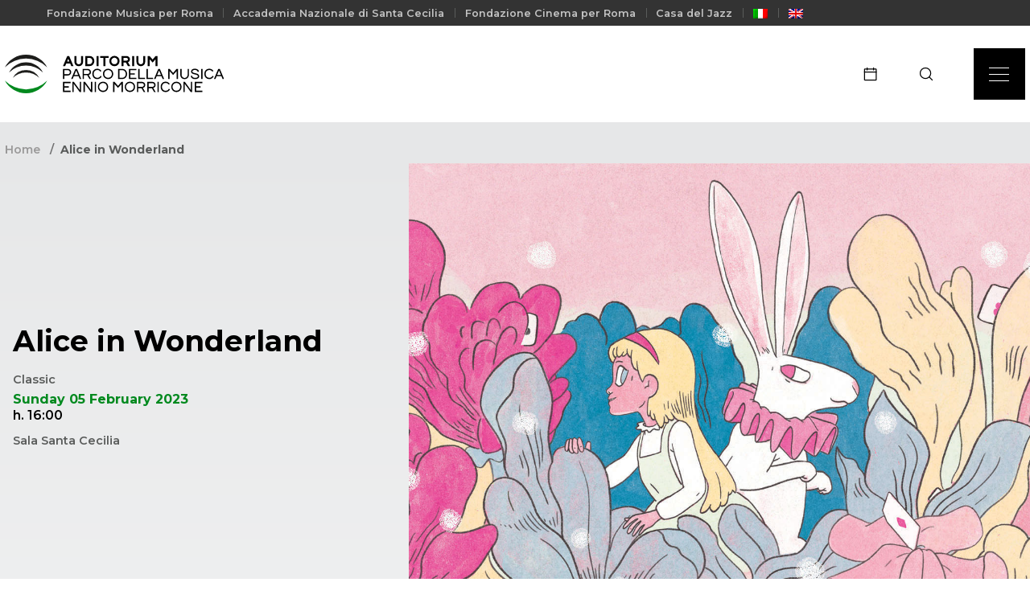

--- FILE ---
content_type: text/html; charset=UTF-8
request_url: https://www.auditorium.com/en/event/alice-in-wonderland-3/
body_size: 61406
content:
<!DOCTYPE html><html lang="en-US"><head>  <script async src="https://www.googletagmanager.com/gtag/js?id=UA-9456341-1"></script> <script>window.dataLayer = window.dataLayer || [];

    function gtag() {
        dataLayer.push(arguments);
    }
    gtag('js', new Date());

    gtag('config', 'UA-9456341-1');</script>  <script async src="https://www.googletagmanager.com/gtag/js?id=G-MZNS347TFS"></script> <script>window.dataLayer = window.dataLayer || [];

    function gtag() {
        dataLayer.push(arguments);
    }
    gtag('js', new Date());
    gtag('config', 'G-MZNS347TFS');</script> <meta charset="UTF-8"><meta http-equiv="X-UA-Compatible" content="IE=edge"><meta name="viewport" content="width=device-width, initial-scale=1.0"><meta name="description" content="Il più grande luogo di spettacolo in Europa"><title>Alice in Wonderland | Auditorium Parco della Musica Ennio Morricone : 	Auditorium Parco della Musica Ennio Morricone</title><link rel="preload" data-rocket-preload as="style" href="https://fonts.googleapis.com/css2?family=Montserrat:wght@400;500;600;700&#038;display=swap" /><link rel="stylesheet" href="https://fonts.googleapis.com/css2?family=Montserrat:wght@400;500;600;700&#038;display=swap" media="print" onload="this.media='all'" /><noscript><link rel="stylesheet" href="https://fonts.googleapis.com/css2?family=Montserrat:wght@400;500;600;700&#038;display=swap" /></noscript><link rel="icon" type="image/x-icon" href="https://www.auditorium.com/wp-content/themes/apm-2024-new-ott/images/favicon.ico"><link href="https://www.auditorium.com/wp-content/themes/apm-2024-new-ott/images/touch.png" rel="apple-touch-icon-precomposed"><meta name='robots' content='index, follow, max-image-preview:large, max-snippet:-1, max-video-preview:-1' /><link rel="alternate" hreflang="it" href="https://www.auditorium.com/it/event/alice-nel-paese-delle-meraviglie-05-febbraio/" /><link rel="alternate" hreflang="en" href="https://www.auditorium.com/en/event/alice-in-wonderland-3/" /><link rel="alternate" hreflang="x-default" href="https://www.auditorium.com/it/event/alice-nel-paese-delle-meraviglie-05-febbraio/" /><link rel="canonical" href="https://www.auditorium.com/en/event/alice-in-wonderland-3/" /><meta property="og:locale" content="en_US" /><meta property="og:type" content="article" /><meta property="og:title" content="Alice in Wonderland | Auditorium Parco della Musica Ennio Morricone" /><meta property="og:description" content="Entertainment. Recommended age: from 8 years old Sunday, February 5, 2023, 4 p.m. Monday, Feb. 6, 10:30 a.m. &#8211; Reserved for schools With the participation of the St. Cecilia youth teams. JuniOrchestra Teen, Choral Workshop 2, Schola Cantorum1 In collaboration with the Compagnia Venti Lucenti A richly evocative performance revolving around a marvelous fairy tale, [&hellip;]" /><meta property="og:url" content="https://www.auditorium.com/en/event/alice-in-wonderland-3/" /><meta property="og:site_name" content="Auditorium Parco della Musica Ennio Morricone" /><meta property="article:publisher" content="https://www.facebook.com/AuditoriumParcodellaMusica" /><meta property="article:modified_time" content="2023-03-28T13:44:59+00:00" /><meta property="og:image" content="https://www.auditorium.com/wp-content/uploads/2023/01/alice-1920.jpg" /><meta property="og:image:width" content="1920" /><meta property="og:image:height" content="955" /><meta property="og:image:type" content="image/jpeg" /><meta name="twitter:card" content="summary_large_image" /><meta name="twitter:site" content="@auditoriumpdm" /><meta name="twitter:label1" content="Est. reading time" /><meta name="twitter:data1" content="1 minute" /> <script type="application/ld+json" class="yoast-schema-graph">{"@context":"https://schema.org","@graph":[{"@type":"WebPage","@id":"https://www.auditorium.com/en/event/alice-in-wonderland-3/","url":"https://www.auditorium.com/en/event/alice-in-wonderland-3/","name":"Alice in Wonderland | Auditorium Parco della Musica Ennio Morricone","isPartOf":{"@id":"https://www.auditorium.com/en/#website"},"primaryImageOfPage":{"@id":"https://www.auditorium.com/en/event/alice-in-wonderland-3/#primaryimage"},"image":{"@id":"https://www.auditorium.com/en/event/alice-in-wonderland-3/#primaryimage"},"thumbnailUrl":"https://www.auditorium.com/wp-content/uploads/2023/01/alice-1920.jpg","datePublished":"2023-01-11T12:32:50+00:00","dateModified":"2023-03-28T13:44:59+00:00","breadcrumb":{"@id":"https://www.auditorium.com/en/event/alice-in-wonderland-3/#breadcrumb"},"inLanguage":"en-US","potentialAction":[{"@type":"ReadAction","target":["https://www.auditorium.com/en/event/alice-in-wonderland-3/"]}]},{"@type":"ImageObject","inLanguage":"en-US","@id":"https://www.auditorium.com/en/event/alice-in-wonderland-3/#primaryimage","url":"https://www.auditorium.com/wp-content/uploads/2023/01/alice-1920.jpg","contentUrl":"https://www.auditorium.com/wp-content/uploads/2023/01/alice-1920.jpg","width":1920,"height":955,"caption":"alice nel paese di meraviglie"},{"@type":"BreadcrumbList","@id":"https://www.auditorium.com/en/event/alice-in-wonderland-3/#breadcrumb","itemListElement":[{"@type":"ListItem","position":1,"name":"Home","item":"https://www.auditorium.com/en/"},{"@type":"ListItem","position":2,"name":"Alice in Wonderland"}]},{"@type":"WebSite","@id":"https://www.auditorium.com/en/#website","url":"https://www.auditorium.com/en/","name":"Auditorium Parco della Musica Ennio Morricone","description":"Il più grande luogo di spettacolo in Europa","publisher":{"@id":"https://www.auditorium.com/en/#organization"},"potentialAction":[{"@type":"SearchAction","target":{"@type":"EntryPoint","urlTemplate":"https://www.auditorium.com/en/?s={search_term_string}"},"query-input":"required name=search_term_string"}],"inLanguage":"en-US"},{"@type":"Organization","@id":"https://www.auditorium.com/en/#organization","name":"Auditorium Parco della Musica Ennio Morricone","url":"https://www.auditorium.com/en/","logo":{"@type":"ImageObject","inLanguage":"en-US","@id":"https://www.auditorium.com/en/#/schema/logo/image/","url":"https://www.auditorium.com/wp-content/uploads/2022/12/logo-auditorium.svg","contentUrl":"https://www.auditorium.com/wp-content/uploads/2022/12/logo-auditorium.svg","width":86,"height":79,"caption":"Auditorium Parco della Musica Ennio Morricone"},"image":{"@id":"https://www.auditorium.com/en/#/schema/logo/image/"},"sameAs":["https://www.facebook.com/AuditoriumParcodellaMusica","https://x.com/auditoriumpdm","https://www.instagram.com/auditoriumparcodellamusica/"]}]}</script> <link rel='dns-prefetch' href='//cdn.iubenda.com' /><link href='https://fonts.gstatic.com' crossorigin rel='preconnect' /><link rel="alternate" title="oEmbed (JSON)" type="application/json+oembed" href="https://www.auditorium.com/en/wp-json/oembed/1.0/embed?url=https%3A%2F%2Fwww.auditorium.com%2Fen%2Fevent%2Falice-in-wonderland-3%2F" /><link rel="alternate" title="oEmbed (XML)" type="text/xml+oembed" href="https://www.auditorium.com/en/wp-json/oembed/1.0/embed?url=https%3A%2F%2Fwww.auditorium.com%2Fen%2Fevent%2Falice-in-wonderland-3%2F&#038;format=xml" /><style id='wp-img-auto-sizes-contain-inline-css' type='text/css'>img:is([sizes=auto i],[sizes^="auto," i]){contain-intrinsic-size:3000px 1500px}
/*# sourceURL=wp-img-auto-sizes-contain-inline-css */</style><link rel='stylesheet' id='sbi_styles-css' href='https://www.auditorium.com/wp-content/plugins/instagram-feed/css/sbi-styles.min.css?ver=6.10.0' media='all' /><style id='wp-emoji-styles-inline-css' type='text/css'>img.wp-smiley, img.emoji {
		display: inline !important;
		border: none !important;
		box-shadow: none !important;
		height: 1em !important;
		width: 1em !important;
		margin: 0 0.07em !important;
		vertical-align: -0.1em !important;
		background: none !important;
		padding: 0 !important;
	}
/*# sourceURL=wp-emoji-styles-inline-css */</style><link rel='stylesheet' id='wp-block-library-css' href='https://www.auditorium.com/wp-includes/css/dist/block-library/style.min.css?ver=6.9' media='all' /><style id='global-styles-inline-css' type='text/css'>:root{--wp--preset--aspect-ratio--square: 1;--wp--preset--aspect-ratio--4-3: 4/3;--wp--preset--aspect-ratio--3-4: 3/4;--wp--preset--aspect-ratio--3-2: 3/2;--wp--preset--aspect-ratio--2-3: 2/3;--wp--preset--aspect-ratio--16-9: 16/9;--wp--preset--aspect-ratio--9-16: 9/16;--wp--preset--color--black: #000000;--wp--preset--color--cyan-bluish-gray: #abb8c3;--wp--preset--color--white: #ffffff;--wp--preset--color--pale-pink: #f78da7;--wp--preset--color--vivid-red: #cf2e2e;--wp--preset--color--luminous-vivid-orange: #ff6900;--wp--preset--color--luminous-vivid-amber: #fcb900;--wp--preset--color--light-green-cyan: #7bdcb5;--wp--preset--color--vivid-green-cyan: #00d084;--wp--preset--color--pale-cyan-blue: #8ed1fc;--wp--preset--color--vivid-cyan-blue: #0693e3;--wp--preset--color--vivid-purple: #9b51e0;--wp--preset--gradient--vivid-cyan-blue-to-vivid-purple: linear-gradient(135deg,rgb(6,147,227) 0%,rgb(155,81,224) 100%);--wp--preset--gradient--light-green-cyan-to-vivid-green-cyan: linear-gradient(135deg,rgb(122,220,180) 0%,rgb(0,208,130) 100%);--wp--preset--gradient--luminous-vivid-amber-to-luminous-vivid-orange: linear-gradient(135deg,rgb(252,185,0) 0%,rgb(255,105,0) 100%);--wp--preset--gradient--luminous-vivid-orange-to-vivid-red: linear-gradient(135deg,rgb(255,105,0) 0%,rgb(207,46,46) 100%);--wp--preset--gradient--very-light-gray-to-cyan-bluish-gray: linear-gradient(135deg,rgb(238,238,238) 0%,rgb(169,184,195) 100%);--wp--preset--gradient--cool-to-warm-spectrum: linear-gradient(135deg,rgb(74,234,220) 0%,rgb(151,120,209) 20%,rgb(207,42,186) 40%,rgb(238,44,130) 60%,rgb(251,105,98) 80%,rgb(254,248,76) 100%);--wp--preset--gradient--blush-light-purple: linear-gradient(135deg,rgb(255,206,236) 0%,rgb(152,150,240) 100%);--wp--preset--gradient--blush-bordeaux: linear-gradient(135deg,rgb(254,205,165) 0%,rgb(254,45,45) 50%,rgb(107,0,62) 100%);--wp--preset--gradient--luminous-dusk: linear-gradient(135deg,rgb(255,203,112) 0%,rgb(199,81,192) 50%,rgb(65,88,208) 100%);--wp--preset--gradient--pale-ocean: linear-gradient(135deg,rgb(255,245,203) 0%,rgb(182,227,212) 50%,rgb(51,167,181) 100%);--wp--preset--gradient--electric-grass: linear-gradient(135deg,rgb(202,248,128) 0%,rgb(113,206,126) 100%);--wp--preset--gradient--midnight: linear-gradient(135deg,rgb(2,3,129) 0%,rgb(40,116,252) 100%);--wp--preset--font-size--small: 13px;--wp--preset--font-size--medium: 20px;--wp--preset--font-size--large: 36px;--wp--preset--font-size--x-large: 42px;--wp--preset--spacing--20: 0.44rem;--wp--preset--spacing--30: 0.67rem;--wp--preset--spacing--40: 1rem;--wp--preset--spacing--50: 1.5rem;--wp--preset--spacing--60: 2.25rem;--wp--preset--spacing--70: 3.38rem;--wp--preset--spacing--80: 5.06rem;--wp--preset--shadow--natural: 6px 6px 9px rgba(0, 0, 0, 0.2);--wp--preset--shadow--deep: 12px 12px 50px rgba(0, 0, 0, 0.4);--wp--preset--shadow--sharp: 6px 6px 0px rgba(0, 0, 0, 0.2);--wp--preset--shadow--outlined: 6px 6px 0px -3px rgb(255, 255, 255), 6px 6px rgb(0, 0, 0);--wp--preset--shadow--crisp: 6px 6px 0px rgb(0, 0, 0);}:where(.is-layout-flex){gap: 0.5em;}:where(.is-layout-grid){gap: 0.5em;}body .is-layout-flex{display: flex;}.is-layout-flex{flex-wrap: wrap;align-items: center;}.is-layout-flex > :is(*, div){margin: 0;}body .is-layout-grid{display: grid;}.is-layout-grid > :is(*, div){margin: 0;}:where(.wp-block-columns.is-layout-flex){gap: 2em;}:where(.wp-block-columns.is-layout-grid){gap: 2em;}:where(.wp-block-post-template.is-layout-flex){gap: 1.25em;}:where(.wp-block-post-template.is-layout-grid){gap: 1.25em;}.has-black-color{color: var(--wp--preset--color--black) !important;}.has-cyan-bluish-gray-color{color: var(--wp--preset--color--cyan-bluish-gray) !important;}.has-white-color{color: var(--wp--preset--color--white) !important;}.has-pale-pink-color{color: var(--wp--preset--color--pale-pink) !important;}.has-vivid-red-color{color: var(--wp--preset--color--vivid-red) !important;}.has-luminous-vivid-orange-color{color: var(--wp--preset--color--luminous-vivid-orange) !important;}.has-luminous-vivid-amber-color{color: var(--wp--preset--color--luminous-vivid-amber) !important;}.has-light-green-cyan-color{color: var(--wp--preset--color--light-green-cyan) !important;}.has-vivid-green-cyan-color{color: var(--wp--preset--color--vivid-green-cyan) !important;}.has-pale-cyan-blue-color{color: var(--wp--preset--color--pale-cyan-blue) !important;}.has-vivid-cyan-blue-color{color: var(--wp--preset--color--vivid-cyan-blue) !important;}.has-vivid-purple-color{color: var(--wp--preset--color--vivid-purple) !important;}.has-black-background-color{background-color: var(--wp--preset--color--black) !important;}.has-cyan-bluish-gray-background-color{background-color: var(--wp--preset--color--cyan-bluish-gray) !important;}.has-white-background-color{background-color: var(--wp--preset--color--white) !important;}.has-pale-pink-background-color{background-color: var(--wp--preset--color--pale-pink) !important;}.has-vivid-red-background-color{background-color: var(--wp--preset--color--vivid-red) !important;}.has-luminous-vivid-orange-background-color{background-color: var(--wp--preset--color--luminous-vivid-orange) !important;}.has-luminous-vivid-amber-background-color{background-color: var(--wp--preset--color--luminous-vivid-amber) !important;}.has-light-green-cyan-background-color{background-color: var(--wp--preset--color--light-green-cyan) !important;}.has-vivid-green-cyan-background-color{background-color: var(--wp--preset--color--vivid-green-cyan) !important;}.has-pale-cyan-blue-background-color{background-color: var(--wp--preset--color--pale-cyan-blue) !important;}.has-vivid-cyan-blue-background-color{background-color: var(--wp--preset--color--vivid-cyan-blue) !important;}.has-vivid-purple-background-color{background-color: var(--wp--preset--color--vivid-purple) !important;}.has-black-border-color{border-color: var(--wp--preset--color--black) !important;}.has-cyan-bluish-gray-border-color{border-color: var(--wp--preset--color--cyan-bluish-gray) !important;}.has-white-border-color{border-color: var(--wp--preset--color--white) !important;}.has-pale-pink-border-color{border-color: var(--wp--preset--color--pale-pink) !important;}.has-vivid-red-border-color{border-color: var(--wp--preset--color--vivid-red) !important;}.has-luminous-vivid-orange-border-color{border-color: var(--wp--preset--color--luminous-vivid-orange) !important;}.has-luminous-vivid-amber-border-color{border-color: var(--wp--preset--color--luminous-vivid-amber) !important;}.has-light-green-cyan-border-color{border-color: var(--wp--preset--color--light-green-cyan) !important;}.has-vivid-green-cyan-border-color{border-color: var(--wp--preset--color--vivid-green-cyan) !important;}.has-pale-cyan-blue-border-color{border-color: var(--wp--preset--color--pale-cyan-blue) !important;}.has-vivid-cyan-blue-border-color{border-color: var(--wp--preset--color--vivid-cyan-blue) !important;}.has-vivid-purple-border-color{border-color: var(--wp--preset--color--vivid-purple) !important;}.has-vivid-cyan-blue-to-vivid-purple-gradient-background{background: var(--wp--preset--gradient--vivid-cyan-blue-to-vivid-purple) !important;}.has-light-green-cyan-to-vivid-green-cyan-gradient-background{background: var(--wp--preset--gradient--light-green-cyan-to-vivid-green-cyan) !important;}.has-luminous-vivid-amber-to-luminous-vivid-orange-gradient-background{background: var(--wp--preset--gradient--luminous-vivid-amber-to-luminous-vivid-orange) !important;}.has-luminous-vivid-orange-to-vivid-red-gradient-background{background: var(--wp--preset--gradient--luminous-vivid-orange-to-vivid-red) !important;}.has-very-light-gray-to-cyan-bluish-gray-gradient-background{background: var(--wp--preset--gradient--very-light-gray-to-cyan-bluish-gray) !important;}.has-cool-to-warm-spectrum-gradient-background{background: var(--wp--preset--gradient--cool-to-warm-spectrum) !important;}.has-blush-light-purple-gradient-background{background: var(--wp--preset--gradient--blush-light-purple) !important;}.has-blush-bordeaux-gradient-background{background: var(--wp--preset--gradient--blush-bordeaux) !important;}.has-luminous-dusk-gradient-background{background: var(--wp--preset--gradient--luminous-dusk) !important;}.has-pale-ocean-gradient-background{background: var(--wp--preset--gradient--pale-ocean) !important;}.has-electric-grass-gradient-background{background: var(--wp--preset--gradient--electric-grass) !important;}.has-midnight-gradient-background{background: var(--wp--preset--gradient--midnight) !important;}.has-small-font-size{font-size: var(--wp--preset--font-size--small) !important;}.has-medium-font-size{font-size: var(--wp--preset--font-size--medium) !important;}.has-large-font-size{font-size: var(--wp--preset--font-size--large) !important;}.has-x-large-font-size{font-size: var(--wp--preset--font-size--x-large) !important;}
/*# sourceURL=global-styles-inline-css */</style><style id='classic-theme-styles-inline-css' type='text/css'>/*! This file is auto-generated */
.wp-block-button__link{color:#fff;background-color:#32373c;border-radius:9999px;box-shadow:none;text-decoration:none;padding:calc(.667em + 2px) calc(1.333em + 2px);font-size:1.125em}.wp-block-file__button{background:#32373c;color:#fff;text-decoration:none}
/*# sourceURL=/wp-includes/css/classic-themes.min.css */</style><link rel='stylesheet' id='custom-login-css-css' href='https://www.auditorium.com/wp-content/cache/autoptimize/css/autoptimize_single_5ddb651c6e7b9bb4650f0e7f83c6de92.css?v=1807685060&#038;ver=6.9' media='all' /><link rel='stylesheet' id='wpml-legacy-dropdown-click-0-css' href='https://www.auditorium.com/wp-content/plugins/sitepress-multilingual-cms/templates/language-switchers/legacy-dropdown-click/style.min.css?ver=1' media='all' /><link rel='stylesheet' id='wpml-menu-item-0-css' href='https://www.auditorium.com/wp-content/plugins/sitepress-multilingual-cms/templates/language-switchers/menu-item/style.min.css?ver=1' media='all' /><link rel='stylesheet' id='bootstrapcss-css' href='https://www.auditorium.com/wp-content/themes/apm-2024-new-ott/css/bootstrap.min.css?ver=1.0.0' media='all' /><link rel='stylesheet' id='swipercss-css' href='https://www.auditorium.com/wp-content/themes/apm-2024-new-ott/css/swiper.min.css?ver=1.0.0' media='all' /><link rel='stylesheet' id='typo_css-css' href='https://www.auditorium.com/wp-content/cache/autoptimize/css/autoptimize_single_0d26f7b5e4d15485d8fc11bef7e85c24.css?ver=1.0.0' media='all' /><link rel='stylesheet' id='styles_css-css' href='https://www.auditorium.com/wp-content/cache/autoptimize/css/autoptimize_single_d7813f3bd06e1ffa7f898715439dcee7.css?ver=1.0.0' media='all' /><link rel='stylesheet' id='menu_css-css' href='https://www.auditorium.com/wp-content/cache/autoptimize/css/autoptimize_single_eb59ffaed8110a44a164179294c852e3.css?ver=1.0.0' media='all' /><link rel='stylesheet' id='footer_css-css' href='https://www.auditorium.com/wp-content/cache/autoptimize/css/autoptimize_single_772841813020eccf8fd573cdd30d594d.css?ver=1.0.0' media='all' /><link rel='stylesheet' id='styles_add_css-css' href='https://www.auditorium.com/wp-content/cache/autoptimize/css/autoptimize_single_3cecc3db826b21fc254126eeb862e10c.css?ver=1.0.0' media='all' /><link rel='stylesheet' id='styles_new_css-css' href='https://www.auditorium.com/wp-content/cache/autoptimize/css/autoptimize_single_a420cf0438396b9b1e83796062902317.css?ver=1.0.0' media='all' /><link rel='stylesheet' id='theme_custom-css' href='https://www.auditorium.com/wp-content/cache/autoptimize/css/autoptimize_single_72be10b46a2b5847c5ba46c0a50f79d0.css?ver=1.0.0' media='all' /><link rel='stylesheet' id='simple-favorites-css' href='https://www.auditorium.com/wp-content/cache/autoptimize/css/autoptimize_single_223005bf4fec8b3d40947cc804ab5b0d.css?ver=2.3.4' media='all' /> <script type="text/javascript" id="wpml-cookie-js-extra">var wpml_cookies = {"wp-wpml_current_language":{"value":"en","expires":1,"path":"/"}};
var wpml_cookies = {"wp-wpml_current_language":{"value":"en","expires":1,"path":"/"}};
//# sourceURL=wpml-cookie-js-extra</script> <script type="text/javascript" src="https://www.auditorium.com/wp-content/cache/autoptimize/js/autoptimize_single_c6a55456af4776c733018888483aba22.js?ver=4.6.10" id="wpml-cookie-js" defer="defer" data-wp-strategy="defer"></script> <script type="text/javascript" src="https://www.auditorium.com/wp-includes/js/jquery/jquery.min.js?ver=3.7.1" id="jquery-core-js"></script> <script type="text/javascript" src="https://www.auditorium.com/wp-includes/js/jquery/jquery-migrate.min.js?ver=3.4.1" id="jquery-migrate-js"></script> <script type="text/javascript" src="https://www.auditorium.com/wp-content/plugins/miniorange-login-openid/includes/js/mo_openid_jquery.cookie.min.js?ver=6.9" id="js-cookie-script-js"></script> <script type="text/javascript" src="https://www.auditorium.com/wp-content/cache/autoptimize/js/autoptimize_single_e3f557677751bb778038ef6849b5d78a.js?ver=6.9" id="mo-social-login-script-js"></script> <script type="text/javascript" src="https://www.auditorium.com/wp-content/plugins/auditorium-login/assets/js/jquery.validate.min.js?ver=1.0.0" id="validate-js-js"></script> <script type="text/javascript" id="custom-login-js-js-extra">var ajax_object = {"ajaxurl":"https://www.auditorium.com/wp-admin/admin-ajax.php"};
//# sourceURL=custom-login-js-js-extra</script> <script type="text/javascript" src="https://www.auditorium.com/wp-content/cache/autoptimize/js/autoptimize_single_abd07baa6ab3464f081110b47726982f.js?ver=1.0.0" id="custom-login-js-js"></script> <script type="text/javascript" src="https://www.auditorium.com/wp-content/plugins/sitepress-multilingual-cms/templates/language-switchers/legacy-dropdown-click/script.min.js?ver=1" id="wpml-legacy-dropdown-click-0-js"></script> <script type="text/javascript" src="https://www.auditorium.com/wp-content/themes/apm-2024-new-ott/js/bootstrap.min.js?ver=1.0.0" id="bootstrapjs-js"></script> <script type="text/javascript" src="https://www.auditorium.com/wp-content/themes/apm-2024-new-ott/js/swiper.min.js?ver=1.0.0" id="swiperjs-js"></script> <script type="text/javascript" src="https://www.auditorium.com/wp-content/themes/apm-2024-new-ott/js/countdown.min.js?ver=1.0.0" id="countdownjs-js"></script> <script type="text/javascript" src="https://www.auditorium.com/wp-content/cache/autoptimize/js/autoptimize_single_19693754a71f7d0ffb70fd7b2a1cade5.js?ver=1.0.0" id="litepickerjs-js"></script> <script type="text/javascript" src="https://www.auditorium.com/wp-content/cache/autoptimize/js/autoptimize_single_6fd54931a177ffd49e98769be4fe3565.js?ver=1.0.0" id="mobilefriendlyjs-js"></script> <script type="text/javascript" src="https://www.auditorium.com/wp-content/themes/apm-2024-new-ott/js/lc-mouse-drag.min.js?ver=1.0.0" id="dragjs-js"></script> <script type="text/javascript" src="https://www.auditorium.com/wp-content/cache/autoptimize/js/autoptimize_single_e18c4bb311391e47e5157db650bbaf38.js?ver=1.0.0" id="apm_js-js"></script> <script type="text/javascript" id="favorites-js-extra">var favorites_data = {"ajaxurl":"https://www.auditorium.com/wp-admin/admin-ajax.php","nonce":"e7905983dd","favorite":"Favorite \u003Ci class=\"sf-icon-star-empty\"\u003E\u003C/i\u003E","favorited":"Favorited \u003Ci class=\"sf-icon-star-full\"\u003E\u003C/i\u003E","includecount":"","indicate_loading":"","loading_text":"Loading","loading_image":"","loading_image_active":"","loading_image_preload":"","cache_enabled":"1","button_options":{"button_type":"custom","custom_colors":false,"box_shadow":false,"include_count":false,"default":{"background_default":false,"border_default":false,"text_default":false,"icon_default":false,"count_default":false},"active":{"background_active":false,"border_active":false,"text_active":false,"icon_active":false,"count_active":false}},"authentication_modal_content":"\u003Cp\u003EPlease login to add favorites.\u003C/p\u003E\u003Cp\u003E\u003Ca href=\"#\" data-favorites-modal-close\u003EDismiss this notice\u003C/a\u003E\u003C/p\u003E","authentication_redirect":"","dev_mode":"","logged_in":"","user_id":"0","authentication_redirect_url":"https://www.auditorium.com/wp-login.php"};
//# sourceURL=favorites-js-extra</script> <script type="text/javascript" src="https://www.auditorium.com/wp-content/plugins/favorites/assets/js/favorites.min.js?ver=2.3.4" id="favorites-js"></script> <link rel="https://api.w.org/" href="https://www.auditorium.com/en/wp-json/" /><link rel="alternate" title="JSON" type="application/json" href="https://www.auditorium.com/en/wp-json/wp/v2/event/4838" /><meta name="generator" content="WPML ver:4.6.10 stt:1,27;" /> <script>( function() {
				window.onpageshow = function( event ) {
					// Defined window.wpforms means that a form exists on a page.
					// If so and back/forward button has been clicked,
					// force reload a page to prevent the submit button state stuck.
					if ( typeof window.wpforms !== 'undefined' && event.persisted ) {
						window.location.reload();
					}
				};
			}() );</script>  <script>(function(){if(!window.chatbase||window.chatbase("getState")!=="initialized"){window.chatbase=(...arguments)=>{if(!window.chatbase.q){window.chatbase.q=[]}window.chatbase.q.push(arguments)};window.chatbase=new Proxy(window.chatbase,{get(target,prop){if(prop==="q"){return target.q}return(...args)=>target(prop,...args)}})}const onLoad=function(){const script=document.createElement("script");script.src="https://www.chatbase.co/embed.min.js";script.id="yadQzgfSMnkmu8dcyyKTv";script.domain="www.chatbase.co";document.body.appendChild(script)};if(document.readyState==="complete"){onLoad()}else{window.addEventListener("load",onLoad)}})();</script><style id="wpforms-css-vars-root">:root {
					--wpforms-field-border-radius: 3px;
--wpforms-field-border-style: solid;
--wpforms-field-border-size: 1px;
--wpforms-field-background-color: #ffffff;
--wpforms-field-border-color: rgba( 0, 0, 0, 0.25 );
--wpforms-field-border-color-spare: rgba( 0, 0, 0, 0.25 );
--wpforms-field-text-color: rgba( 0, 0, 0, 0.7 );
--wpforms-field-menu-color: #ffffff;
--wpforms-label-color: rgba( 0, 0, 0, 0.85 );
--wpforms-label-sublabel-color: rgba( 0, 0, 0, 0.55 );
--wpforms-label-error-color: #d63637;
--wpforms-button-border-radius: 3px;
--wpforms-button-border-style: none;
--wpforms-button-border-size: 1px;
--wpforms-button-background-color: #066aab;
--wpforms-button-border-color: #066aab;
--wpforms-button-text-color: #ffffff;
--wpforms-page-break-color: #066aab;
--wpforms-background-image: none;
--wpforms-background-position: center center;
--wpforms-background-repeat: no-repeat;
--wpforms-background-size: cover;
--wpforms-background-width: 100px;
--wpforms-background-height: 100px;
--wpforms-background-color: rgba( 0, 0, 0, 0 );
--wpforms-background-url: none;
--wpforms-container-padding: 0px;
--wpforms-container-border-style: none;
--wpforms-container-border-width: 1px;
--wpforms-container-border-color: #000000;
--wpforms-container-border-radius: 3px;
--wpforms-field-size-input-height: 43px;
--wpforms-field-size-input-spacing: 15px;
--wpforms-field-size-font-size: 16px;
--wpforms-field-size-line-height: 19px;
--wpforms-field-size-padding-h: 14px;
--wpforms-field-size-checkbox-size: 16px;
--wpforms-field-size-sublabel-spacing: 5px;
--wpforms-field-size-icon-size: 1;
--wpforms-label-size-font-size: 16px;
--wpforms-label-size-line-height: 19px;
--wpforms-label-size-sublabel-font-size: 14px;
--wpforms-label-size-sublabel-line-height: 17px;
--wpforms-button-size-font-size: 17px;
--wpforms-button-size-height: 41px;
--wpforms-button-size-padding-h: 15px;
--wpforms-button-size-margin-top: 10px;
--wpforms-container-shadow-size-box-shadow: none;

				}</style><link rel="preconnect" href="https://fonts.googleapis.com"><link rel="preconnect" href="https://fonts.gstatic.com" crossorigin></head><body><div  class="page-wrapper"><div  class="pre-nav d-none d-lg-block"><div  class="wrapper"><div class="container-fluid"><div class="row justify-content-between align-items-center"><div class="col-auto"><ul><li><a href="https://fondazionemusicaperroma.it/en/"> Fondazione Musica per Roma</a></li><li><a href="https://santacecilia.it/en/"> Accademia Nazionale di Santa Cecilia</a></li><li><a href="https://www.romacinemafest.it/en/"> Fondazione Cinema per Roma</a></li><li><a href="https://www.casadeljazz.com/en/"> Casa del Jazz</a></li><li><a href="https://www.auditorium.com/it/event/alice-nel-paese-delle-meraviglie-05-febbraio/"> <img
 class="wpml-ls-flag"
 src="https://www.auditorium.com/wp-content/plugins/sitepress-multilingual-cms/res/flags/it.png"
 alt="Italian" 
 /></a></li><li><a href="https://www.auditorium.com/en/event/alice-in-wonderland-3/"> <img
 class="wpml-ls-flag"
 src="https://www.auditorium.com/wp-content/plugins/sitepress-multilingual-cms/res/flags/en.png"
 alt="English" 
 /></a></li></ul></div></div></div></div></div><nav class="bg-white"><div class="wrapper"><div class="navigation d-flex justify-content-between align-items-center"><div class="logo"> <a href="https://www.auditorium.com/en/"> <img src="https://www.auditorium.com/wp-content/themes/apm-2024-new-ott/images/logotipo.svg" class="logotype-desktop" alt=""> <img src="https://www.auditorium.com/wp-content/themes/apm-2024-new-ott/images/logotipo-mobile.svg" class="logotype-mobile" alt=""> </a></div><div class="navigation-right"> <a href="https://www.auditorium.com/en/event/" class="navigation-link d-none d-md-inline-flex apm-header-cta" target=""><img src="https://www.auditorium.com/wp-content/themes/apm-2024-new-ott/images/calendar.svg" class="ico-calendar" alt=""><span class="d-none d-md-inline">schedule</span></a> <a href="#" data-bs-toggle="modal" data-bs-target="#searchModal" class="navigation-link search-btn"><img src="https://www.auditorium.com/wp-content/themes/apm-2024-new-ott/images/search.svg" class="ico-search" alt=""><span class="d-none d-md-inline">Search</span></a> <button type="button" class="btn-menu"> <span></span> <span></span> <span></span> </button></div></div></div><div class="menu-list"><div class="wrapper" style="width: 100%;"><div class="navigation d-flex justify-content-between align-items-center"><div class="logo"> <a href="https://www.auditorium.com/en/"> <img src="https://www.auditorium.com/wp-content/themes/apm-2024-new-ott/images/logotipo.svg" class="logotype-desktop" alt=""> <img src="https://www.auditorium.com/wp-content/themes/apm-2024-new-ott/images/logotipo-mobile.svg" class="logotype-mobile" alt=""> </a></div><div class="navigation-right"> <a href="#" data-bs-toggle="modal" data-bs-target="#searchModal" class="navigation-link d-none d-md-inline-flex"><img src="https://www.auditorium.com/wp-content/themes/apm-2024-new-ott/images/search.svg" class="ico-search" alt="">Search</a> <button type="button" class="btn-menu-close"> <span></span> <span></span> </button></div></div></div><div class="wrapper overflow-auto" style="width: 100%;"><div class="container-fluid navigation-list"><div class="row"><div class="col"> <a href="https://www.auditorium.com/en/" class="navigation-link"><noscript><img src="https://www.auditorium.com/wp-content/themes/apm-2024-new-ott/images/home.svg" class="ico-category-filter" alt=""></noscript><img src='data:image/svg+xml,%3Csvg%20xmlns=%22http://www.w3.org/2000/svg%22%20viewBox=%220%200%20210%20140%22%3E%3C/svg%3E' data-src="https://www.auditorium.com/wp-content/themes/apm-2024-new-ott/images/home.svg" class="lazyload ico-category-filter" alt=""> Home</a></div></div><div class="row row-cols-1 row-cols-md-2 row-cols-xl-4 mt-3 pt-3"><div class="col my-3 apm-first-col"><div class="navigation-link"><a href="https://www.auditorium.com/en/resident-foundations/">RESIDENT FOUNDATIONS</a></div><div class="navigation-link"><a href="https://www.auditorium.com/en/resident-ensambles/">RESIDENT ENSAMBLES</a></div><div class="navigation-link"><a href="https://www.auditorium.com/en/parco-della-musica-records/">DISCOGRAPHIC PRODUCTIONS</a></div><div class="navigation-link"><a href="https://www.auditorium.com/en/international-agreements/">INTERNATIONAL AGREEMENTS</a></div></div><div class="col my-3"><div class="navigation-link"><a href="https://www.auditorium.com/en/events/">AGENDA</a></div><ul><li><a href=" https://www.auditorium.com/en/festival/"> Festivals </a></li><li><a href=" https://www.auditorium.com/en/rassegne/"> Meetings, lessons and shows </a></li></ul></div><div class="col my-3"><div class="navigation-link"><a>Explore the auditorium</a></div><ul><li><a href=" https://www.auditorium.com/en/tours/guided-tours/"> Guided tours </a></li><li><a href=" https://www.auditorium.com/en/museums/"> Museums </a></li><li><a href=" https://www.auditorium.com/en/auditorium-rooms-and-spaces/"> Rooms and spaces </a></li><li><a href=" https://www.auditorium.com/en/history/"> Auditorium history </a></li><li><a href=" https://www.auditorium.com/en/food-shop/"> Food & Shop </a></li><li><a href=" https://www.auditorium.com/en/contacts/"> Contacts </a></li></ul></div><div class="col my-3"><div class="navigation-link"><a href="https://www.auditorium.com/en/arrange-with-us/">ARRANGE WITH US</a></div></div></div><div class="row align-items-center my-3 py-3"><div class="col-auto pe-3"><ul class="list-grey menu-top-footer-modal"><li class="item-1"><a href="https://www.auditorium.com/en/box-office-rules/">REGULATIONS GOVERNING PURCHASE AND USE</a></li><li class="item-2"><a href="https://www.auditorium.com/en/news-magazine/">News & Updates</a></li></ul></div><div class="col"><div class="spacer"></div></div><div class="col-auto"> <select class="form-select" aria-label="language select" id="main_language_selector"><option value="en" data-link="https://www.auditorium.com/en/event/alice-in-wonderland-3/">ENG</option><option value="it" data-link="https://www.auditorium.com/it/event/alice-nel-paese-delle-meraviglie-05-febbraio/">ITA</option> </select></div></div></div></div><div class="menu-footer"><div class="wrapper"><div class="container-fluid"><div class="row align-items-center justify-content-between"><div class="col-auto"><div class="menu-footer-user"> Welcome, Visitor</div><div class="menu-footer-log-out"> <a href="/auditorium-login"> login/Register </a></div></div><div class="col-auto d-flex flex-wrap"> <a href="/en/auditorium-account/" class="btn-enter"> <noscript><img src="https://www.auditorium.com/wp-content/themes/apm-2024-new-ott/images/profile.svg" alt=""></noscript><img class="lazyload" src='data:image/svg+xml,%3Csvg%20xmlns=%22http://www.w3.org/2000/svg%22%20viewBox=%220%200%20210%20140%22%3E%3C/svg%3E' data-src="https://www.auditorium.com/wp-content/themes/apm-2024-new-ott/images/profile.svg" alt=""> Profile </a></div><div class="col-auto d-flex flex-wrap"> <a href="https://www.facebook.com/AuditoriumParcodellaMusica/" class="social-icon" target="_blank"><noscript><img src="https://www.auditorium.com/wp-content/uploads/2022/12/social-fb.svg" class="ico-fb" alt=""></noscript><img src='data:image/svg+xml,%3Csvg%20xmlns=%22http://www.w3.org/2000/svg%22%20viewBox=%220%200%20210%20140%22%3E%3C/svg%3E' data-src="https://www.auditorium.com/wp-content/uploads/2022/12/social-fb.svg" class="lazyload ico-fb" alt=""></a> <a href="https://www.instagram.com/auditoriumparcodellamusica" class="social-icon" target="_blank"><noscript><img src="https://www.auditorium.com/wp-content/uploads/2022/12/social-ig.svg" class="ico-fb" alt=""></noscript><img src='data:image/svg+xml,%3Csvg%20xmlns=%22http://www.w3.org/2000/svg%22%20viewBox=%220%200%20210%20140%22%3E%3C/svg%3E' data-src="https://www.auditorium.com/wp-content/uploads/2022/12/social-ig.svg" class="lazyload ico-fb" alt=""></a> <a href="https://open.spotify.com/user/9fyrxszw3ryxjqp8dz60am63d?si=OdruwVvQSE2HSWgTmDwaGg" class="social-icon" target="_blank"><noscript><img src="https://www.auditorium.com/wp-content/uploads/2022/12/social-spotify.svg" class="ico-fb" alt=""></noscript><img src='data:image/svg+xml,%3Csvg%20xmlns=%22http://www.w3.org/2000/svg%22%20viewBox=%220%200%20210%20140%22%3E%3C/svg%3E' data-src="https://www.auditorium.com/wp-content/uploads/2022/12/social-spotify.svg" class="lazyload ico-fb" alt=""></a> <a href="https://telegram.me/AuditoriumParcoDellaMusica" class="social-icon" target="_blank"><noscript><img src="https://www.auditorium.com/wp-content/uploads/2022/12/social-tg.svg" class="ico-fb" alt=""></noscript><img src='data:image/svg+xml,%3Csvg%20xmlns=%22http://www.w3.org/2000/svg%22%20viewBox=%220%200%20210%20140%22%3E%3C/svg%3E' data-src="https://www.auditorium.com/wp-content/uploads/2022/12/social-tg.svg" class="lazyload ico-fb" alt=""></a> <a href="https://twitter.com/auditoriumpdm" class="social-icon" target="_blank"><noscript><img src="https://www.auditorium.com/wp-content/uploads/2022/12/social-tw.svg" class="ico-fb" alt=""></noscript><img src='data:image/svg+xml,%3Csvg%20xmlns=%22http://www.w3.org/2000/svg%22%20viewBox=%220%200%20210%20140%22%3E%3C/svg%3E' data-src="https://www.auditorium.com/wp-content/uploads/2022/12/social-tw.svg" class="lazyload ico-fb" alt=""></a> <a href="https://www.youtube.com/user/AuditoriumTV" class="social-icon" target="_blank"><noscript><img src="https://www.auditorium.com/wp-content/uploads/2022/12/social-yt.svg" class="ico-fb" alt=""></noscript><img src='data:image/svg+xml,%3Csvg%20xmlns=%22http://www.w3.org/2000/svg%22%20viewBox=%220%200%20210%20140%22%3E%3C/svg%3E' data-src="https://www.auditorium.com/wp-content/uploads/2022/12/social-yt.svg" class="lazyload ico-fb" alt=""></a></div><div class="col-auto"> <a href="https://www.auditorium.com/en/contatti/" class="btn-squared"> Contacts and info <noscript><img src="https://www.auditorium.com/wp-content/themes/apm-2024-new-ott/images/arrow-line-white.svg" class="ico-arrow" alt=""></noscript><img src='data:image/svg+xml,%3Csvg%20xmlns=%22http://www.w3.org/2000/svg%22%20viewBox=%220%200%20210%20140%22%3E%3C/svg%3E' data-src="https://www.auditorium.com/wp-content/themes/apm-2024-new-ott/images/arrow-line-white.svg" class="lazyload ico-arrow" alt=""> </a></div></div></div></div></div></div></nav><style>nav .navigation:not(.sliding) .logo img.logo,
  nav .navigation.sliding .logo img.logotype-desktop {
    display: block;
  }

  nav .navigation.sliding .logo img.logo,
  nav .navigation:not(.sliding) .logo img.logotype-desktop {
    display: none;
  }

  @media (max-width: 1199.98px) {
    nav .navigation.sliding .logo img.logotype-mobile {
      display: block;
    }
    nav .menu-list .navigation .logo img.logotype-mobile {
      display: block;
    }
    nav .navigation.sliding .logo img.logotype-desktop {
      display: none;
    }
  }

  @media (min-width: 1200px) {
    nav .navigation.sliding .logo img.logotype-mobile {
      display: none;
    }
    nav .menu-list .navigation .logo img.logotype-desktop {
      display: block;
    }
  }
  .apm-header-cta {
    text-transform: none;
  }</style><div  class="modal fade custom-modal" id="searchModal" data-bs-backdrop="static" data-bs-keyboard="false" tabindex="-1" aria-hidden="true"><div  class="modal-dialog modal-fullscreen"><div class="modal-content"><div class="modal-body"> <button type="button" class="btn-close-modal" data-bs-dismiss="modal"><noscript><img src="https://www.auditorium.com/wp-content/themes/apm-2024-new-ott/images/close.svg" alt="close"></noscript><img class="lazyload" src='data:image/svg+xml,%3Csvg%20xmlns=%22http://www.w3.org/2000/svg%22%20viewBox=%220%200%20210%20140%22%3E%3C/svg%3E' data-src="https://www.auditorium.com/wp-content/themes/apm-2024-new-ott/images/close.svg" alt="close"></button><h3>WHAT ARE YOU LOOKING FOR</h3><form role="search" method="get" class="form-search search-form" action="https://www.auditorium.com/en/"> <input type="text" name="s" class="form-control" id="searchbar"><div class="mt-5 d-flex"> <button type="submit" class="btn-enter mx-2">SEARCH</button></div></form></div></div></div></div><div  id="page-up-track"><div  class="gradient-bg"><div class="wrapper"><div class="container-fluid"><div class="row"><div class="col"><p id="breadcrumbs"><span><span><a href="https://www.auditorium.com/en/">Home</a></span> <span class="breadcrumb_last" aria-current="page"><strong>Alice in Wonderland</strong></span></span></p></div></div></div></div><section class="event-listing-intro event-page"><div class="event-listing-intro-wrapper"><div class="event-listing-intro-img-sizer "><noscript><img src="https://www.auditorium.com/wp-content/uploads/2023/01/alice-1920.jpg" class="img-fluid" alt=""></noscript><img src='data:image/svg+xml,%3Csvg%20xmlns=%22http://www.w3.org/2000/svg%22%20viewBox=%220%200%20210%20140%22%3E%3C/svg%3E' data-src="https://www.auditorium.com/wp-content/uploads/2023/01/alice-1920.jpg" class="lazyload img-fluid" alt=""></div><div class="event-listing-intro-card"><h2>Alice in Wonderland</h2><div><div class="text-label">Classic</div><div class="text-subtitle mt-2">Sunday 05 February 2023</div><div class="text-intro">h. 16:00</div><div class="text-label mt-3">Sala Santa Cecilia</div></div><div class="d-flex flex-column flex-sm-row flex-wrap"><div class="d-flex flex-column mb-3"></div></div></div></div></section><div class="position-relative flyer-track"><div class="position-sticky ticket-flyer"><div><div class="text-subtitle"> Alice in Wonderland</div><div class="text-metadata"> Sunday 05 February 2023 - h. 16:00</div></div><div class="d-flex"> <a class="btn-rounded me-2" href="https://santacecilia.it/concerto/alice-nel-paese-delle-meraviglie/"> <noscript><img src="https://www.auditorium.com/wp-content/themes/apm-2024-new-ott/images/ticket-black.svg" class="ico-calendar-filter" alt=""></noscript><img src='data:image/svg+xml,%3Csvg%20xmlns=%22http://www.w3.org/2000/svg%22%20viewBox=%220%200%20210%20140%22%3E%3C/svg%3E' data-src="https://www.auditorium.com/wp-content/themes/apm-2024-new-ott/images/ticket-black.svg" class="lazyload ico-calendar-filter" alt=""> </a></div></div><section class="event-page-section apm-read-more-wrapper"><div class="container-fluid"><div class="row"><div class="col apm-read-more-col"><div class="event-page-wrapper"><div class=""><div class="read-more-limit"><p><strong>Entertainment. Recommended age: from 8 years old</strong></p><p><strong>Sunday, February 5, 2023, 4 p.m.<br /> Monday, Feb. 6, 10:30 a.m. - Reserved for schools</strong><br /> <em><br /> With the participation of the St. Cecilia youth teams.<br /> JuniOrchestra Teen, Choral Workshop 2, Schola Cantorum1<br /> </em></p><p>In collaboration with the Compagnia Venti Lucenti</p><p>A richly evocative performance revolving around a marvelous fairy tale, with orchestral pieces and songs performed by instrumentalists, instrumentalists, and singers from the Academy's youth ensembles.</p></div></div></div></div></div></div></section><section class="event-page-section pt-5"><div class="container-fluid"><div class="row"><div class="col"><div class="event-page-wrapper"><div id="more_dates" class="text-card-title mb-4">MORE DATES</div><div class="artist-dates swiper"><div class="swiper-wrapper"><div class="swiper-slide"><div class="artist-date"><div class="artist-date-img-sizer"> <a href="https://www.auditorium.com/en/event/alice-in-wonderland-2/"> <noscript><img src="https://www.auditorium.com/wp-content/uploads/2023/01/alice-1920.jpg" alt=""></noscript><img class="lazyload" src='data:image/svg+xml,%3Csvg%20xmlns=%22http://www.w3.org/2000/svg%22%20viewBox=%220%200%20210%20140%22%3E%3C/svg%3E' data-src="https://www.auditorium.com/wp-content/uploads/2023/01/alice-1920.jpg" alt=""> </a></div><div class="artist-date-body"><div class="text-card-title"><a href="https://www.auditorium.com/en/event/alice-in-wonderland-2/">Alice in Wonderland</a></div><div class="text-subtitle"><a href="https://www.auditorium.com/en/event/alice-in-wonderland-2/">Monday 06 February 2023</a></div><div class="text-intro"><a href="https://www.auditorium.com/en/event/alice-in-wonderland-2/">h. 10:30</a></div><div class="text-body-small">Sala Santa Cecilia</div></div></div></div><div class="swiper-slide"><div class="artist-date"><div class="artist-date-img-sizer"> <a href="https://www.auditorium.com/en/event/alice-in-wonderland/"> <noscript><img src="https://www.auditorium.com/wp-content/uploads/2023/01/alice-1920.jpg" alt=""></noscript><img class="lazyload" src='data:image/svg+xml,%3Csvg%20xmlns=%22http://www.w3.org/2000/svg%22%20viewBox=%220%200%20210%20140%22%3E%3C/svg%3E' data-src="https://www.auditorium.com/wp-content/uploads/2023/01/alice-1920.jpg" alt=""> </a></div><div class="artist-date-body"><div class="text-card-title"><a href="https://www.auditorium.com/en/event/alice-in-wonderland/">Alice in Wonderland</a></div><div class="text-subtitle"><a href="https://www.auditorium.com/en/event/alice-in-wonderland/">Monday 13 February 2023</a></div><div class="text-intro"><a href="https://www.auditorium.com/en/event/alice-in-wonderland/">h. 10:30</a></div><div class="text-body-small">Sala Santa Cecilia</div></div></div></div></div></div></div></div></div></div></section><section class="event-page-section event-next"><div class="wrapper"><div class="container-fluid"><div class="row align-items-center mt-4 d-md-none"><div class="col-auto mx-auto"> <a href="/en/events/" class="btn-transparent"> COMPLETE PROGRAMMING</a></div></div></div></div></section>  <script>document.addEventListener('DOMContentLoaded', function() {

        document.getElementById("play").addEventListener("click", function() {
            this.closest(".event-page-video-wrapper").querySelector("video").play()
            this.closest(".event-page-video-over").style.display = "none"
        })
    });</script> </div></div></div> <script type="speculationrules">{"prefetch":[{"source":"document","where":{"and":[{"href_matches":"/en/*"},{"not":{"href_matches":["/wp-*.php","/wp-admin/*","/wp-content/uploads/*","/wp-content/*","/wp-content/plugins/*","/wp-content/themes/apm-2024-new-ott/*","/en/*\\?(.+)"]}},{"not":{"selector_matches":"a[rel~=\"nofollow\"]"}},{"not":{"selector_matches":".no-prefetch, .no-prefetch a"}}]},"eagerness":"conservative"}]}</script>  <script type="text/javascript">var sbiajaxurl = "https://www.auditorium.com/wp-admin/admin-ajax.php";</script> <noscript><style>.lazyload{display:none;}</style></noscript><script data-noptimize="1">window.lazySizesConfig=window.lazySizesConfig||{};window.lazySizesConfig.loadMode=1;</script><script async data-noptimize="1" src='https://www.auditorium.com/wp-content/plugins/autoptimize/classes/external/js/lazysizes.min.js?ao_version=3.1.11'></script><script type="text/javascript" id="iubenda-forms-js-extra">var iubFormParams = [];
//# sourceURL=iubenda-forms-js-extra</script> <script type="text/javascript" src="https://www.auditorium.com/wp-content/cache/autoptimize/js/autoptimize_single_3a62e2ca041550fb0443954bba0d9ba9.js?ver=3.10.4" id="iubenda-forms-js"></script> <script type="text/javascript" id="rocket-browser-checker-js-after">"use strict";var _createClass=function(){function defineProperties(target,props){for(var i=0;i<props.length;i++){var descriptor=props[i];descriptor.enumerable=descriptor.enumerable||!1,descriptor.configurable=!0,"value"in descriptor&&(descriptor.writable=!0),Object.defineProperty(target,descriptor.key,descriptor)}}return function(Constructor,protoProps,staticProps){return protoProps&&defineProperties(Constructor.prototype,protoProps),staticProps&&defineProperties(Constructor,staticProps),Constructor}}();function _classCallCheck(instance,Constructor){if(!(instance instanceof Constructor))throw new TypeError("Cannot call a class as a function")}var RocketBrowserCompatibilityChecker=function(){function RocketBrowserCompatibilityChecker(options){_classCallCheck(this,RocketBrowserCompatibilityChecker),this.passiveSupported=!1,this._checkPassiveOption(this),this.options=!!this.passiveSupported&&options}return _createClass(RocketBrowserCompatibilityChecker,[{key:"_checkPassiveOption",value:function(self){try{var options={get passive(){return!(self.passiveSupported=!0)}};window.addEventListener("test",null,options),window.removeEventListener("test",null,options)}catch(err){self.passiveSupported=!1}}},{key:"initRequestIdleCallback",value:function(){!1 in window&&(window.requestIdleCallback=function(cb){var start=Date.now();return setTimeout(function(){cb({didTimeout:!1,timeRemaining:function(){return Math.max(0,50-(Date.now()-start))}})},1)}),!1 in window&&(window.cancelIdleCallback=function(id){return clearTimeout(id)})}},{key:"isDataSaverModeOn",value:function(){return"connection"in navigator&&!0===navigator.connection.saveData}},{key:"supportsLinkPrefetch",value:function(){var elem=document.createElement("link");return elem.relList&&elem.relList.supports&&elem.relList.supports("prefetch")&&window.IntersectionObserver&&"isIntersecting"in IntersectionObserverEntry.prototype}},{key:"isSlowConnection",value:function(){return"connection"in navigator&&"effectiveType"in navigator.connection&&("2g"===navigator.connection.effectiveType||"slow-2g"===navigator.connection.effectiveType)}}]),RocketBrowserCompatibilityChecker}();
//# sourceURL=rocket-browser-checker-js-after</script> <script type="text/javascript" id="rocket-preload-links-js-extra">var RocketPreloadLinksConfig = {"excludeUris":"/wp-cron.php/|/(?:.+/)?feed(?:/(?:.+/?)?)?$|/(?:.+/)?embed/|/(index.php/)?(.*)wp-json(/.*|$)|/refer/|/go/|/recommend/|/recommends/","usesTrailingSlash":"1","imageExt":"jpg|jpeg|gif|png|tiff|bmp|webp|avif|pdf|doc|docx|xls|xlsx|php","fileExt":"jpg|jpeg|gif|png|tiff|bmp|webp|avif|pdf|doc|docx|xls|xlsx|php|html|htm","siteUrl":"https://www.auditorium.com/en/","onHoverDelay":"100","rateThrottle":"3"};
//# sourceURL=rocket-preload-links-js-extra</script> <script type="text/javascript" id="rocket-preload-links-js-after">(function() {
"use strict";var r="function"==typeof Symbol&&"symbol"==typeof Symbol.iterator?function(e){return typeof e}:function(e){return e&&"function"==typeof Symbol&&e.constructor===Symbol&&e!==Symbol.prototype?"symbol":typeof e},e=function(){function i(e,t){for(var n=0;n<t.length;n++){var i=t[n];i.enumerable=i.enumerable||!1,i.configurable=!0,"value"in i&&(i.writable=!0),Object.defineProperty(e,i.key,i)}}return function(e,t,n){return t&&i(e.prototype,t),n&&i(e,n),e}}();function i(e,t){if(!(e instanceof t))throw new TypeError("Cannot call a class as a function")}var t=function(){function n(e,t){i(this,n),this.browser=e,this.config=t,this.options=this.browser.options,this.prefetched=new Set,this.eventTime=null,this.threshold=1111,this.numOnHover=0}return e(n,[{key:"init",value:function(){!this.browser.supportsLinkPrefetch()||this.browser.isDataSaverModeOn()||this.browser.isSlowConnection()||(this.regex={excludeUris:RegExp(this.config.excludeUris,"i"),images:RegExp(".("+this.config.imageExt+")$","i"),fileExt:RegExp(".("+this.config.fileExt+")$","i")},this._initListeners(this))}},{key:"_initListeners",value:function(e){-1<this.config.onHoverDelay&&document.addEventListener("mouseover",e.listener.bind(e),e.listenerOptions),document.addEventListener("mousedown",e.listener.bind(e),e.listenerOptions),document.addEventListener("touchstart",e.listener.bind(e),e.listenerOptions)}},{key:"listener",value:function(e){var t=e.target.closest("a"),n=this._prepareUrl(t);if(null!==n)switch(e.type){case"mousedown":case"touchstart":this._addPrefetchLink(n);break;case"mouseover":this._earlyPrefetch(t,n,"mouseout")}}},{key:"_earlyPrefetch",value:function(t,e,n){var i=this,r=setTimeout(function(){if(r=null,0===i.numOnHover)setTimeout(function(){return i.numOnHover=0},1e3);else if(i.numOnHover>i.config.rateThrottle)return;i.numOnHover++,i._addPrefetchLink(e)},this.config.onHoverDelay);t.addEventListener(n,function e(){t.removeEventListener(n,e,{passive:!0}),null!==r&&(clearTimeout(r),r=null)},{passive:!0})}},{key:"_addPrefetchLink",value:function(i){return this.prefetched.add(i.href),new Promise(function(e,t){var n=document.createElement("link");n.rel="prefetch",n.href=i.href,n.onload=e,n.onerror=t,document.head.appendChild(n)}).catch(function(){})}},{key:"_prepareUrl",value:function(e){if(null===e||"object"!==(void 0===e?"undefined":r(e))||!1 in e||-1===["http:","https:"].indexOf(e.protocol))return null;var t=e.href.substring(0,this.config.siteUrl.length),n=this._getPathname(e.href,t),i={original:e.href,protocol:e.protocol,origin:t,pathname:n,href:t+n};return this._isLinkOk(i)?i:null}},{key:"_getPathname",value:function(e,t){var n=t?e.substring(this.config.siteUrl.length):e;return n.startsWith("/")||(n="/"+n),this._shouldAddTrailingSlash(n)?n+"/":n}},{key:"_shouldAddTrailingSlash",value:function(e){return this.config.usesTrailingSlash&&!e.endsWith("/")&&!this.regex.fileExt.test(e)}},{key:"_isLinkOk",value:function(e){return null!==e&&"object"===(void 0===e?"undefined":r(e))&&(!this.prefetched.has(e.href)&&e.origin===this.config.siteUrl&&-1===e.href.indexOf("?")&&-1===e.href.indexOf("#")&&!this.regex.excludeUris.test(e.href)&&!this.regex.images.test(e.href))}}],[{key:"run",value:function(){"undefined"!=typeof RocketPreloadLinksConfig&&new n(new RocketBrowserCompatibilityChecker({capture:!0,passive:!0}),RocketPreloadLinksConfig).init()}}]),n}();t.run();
}());

//# sourceURL=rocket-preload-links-js-after</script> <script type="text/javascript" id="newsletter_js-js-extra">var NEWSLETTER_AJAX_DATA = {"url":"https://www.auditorium.com/en/ajax/newsletter/subscribe/","nonce":"34bd77622e","waiting_text":"Waiting","error_text":"An error has occurred. Try later.","success_text":"Your data has been successfully saved."};
//# sourceURL=newsletter_js-js-extra</script> <script type="text/javascript" src="https://www.auditorium.com/wp-content/cache/autoptimize/js/autoptimize_single_9cc562c918451610afb2569ade7698a9.js?ver=1.3.0" id="newsletter_js-js"></script> <script type="text/javascript" src="//cdn.iubenda.com/cons/iubenda_cons.js?ver=3.10.4" id="iubenda-cons-cdn-js"></script> <script type="text/javascript" id="iubenda-cons-js-extra">var iubConsParams = {"api_key":"pYm3UAniDPnexzTy5HlPjfxRgYVUs09c","log_level":"error","logger":"console","send_from_local_storage_at_load":"true"};
//# sourceURL=iubenda-cons-js-extra</script> <script type="text/javascript" src="https://www.auditorium.com/wp-content/cache/autoptimize/js/autoptimize_single_5b4660b5c1d476e89fc41529f4ae9918.js?ver=3.10.4" id="iubenda-cons-js"></script> <footer ><div  class="footer-green"><div class="wrapper"><div class="container-fluid"><div class="row align-items-center pb-4"><div class="col col-auto pe-5"><div class="text-card-title">How to get in touch</div></div><div class="col"><div class="spacer"></div></div></div><div class="row row-cols-1 row-cols-md-auto"><div class="col mt-5 apm-col-0"><div class="mb-2"><div class="text-footer-intro"> Info</div><div class="text-footer"><p>tel. 0680241281</p></div></div><div class="d-flex flex-column mt-2"> <a href="tel:+390680241281" class="apm_btn btn-transparent">Call</a></div></div><div class="col mt-5 apm-col-1"><div class="mb-2"><div class="text-footer-intro"> Box Office</div><div class="text-footer"><p>tel. 892101 (fees apply)</p></div></div><div class="d-flex flex-column mt-2"> <a href="https://www.auditorium.com/en/box-office-rules/" class="apm_btn btn-enter">Box Office Rules</a></div></div><div class="col mt-5 apm-col-2"><div class="mb-2"><div class="text-footer-intro"> Contacts</div><div class="text-footer"><p><a class="text-footer" href="mailto:info@musicaperroma.it">info@musicaperroma.it</a></p></div></div><div class="d-flex align-items-center mt-2"><div class="btn-transparent-rounded"><noscript><img src="https://www.auditorium.com/wp-content/uploads/2023/01/location-icon.svg" class="ico-pin-empty" alt=""></noscript><img src='data:image/svg+xml,%3Csvg%20xmlns=%22http://www.w3.org/2000/svg%22%20viewBox=%220%200%20210%20140%22%3E%3C/svg%3E' data-src="https://www.auditorium.com/wp-content/uploads/2023/01/location-icon.svg" class="lazyload ico-pin-empty" alt=""></div><div class="text-footer ms-3">Viale Pietro de Coubertin, 30<br> 00196 Rome</div></div></div><div class="col mt-5 apm-col-3"><div class="mb-2"><div class="text-footer-intro"> Winter Hours</div><div class="text-footer"><p>October to March &#8211; 11 to 18<br /> Sunday and holidays &#8211; 10 to 18</p></div><div class="text-footer-intro"> Summer Hours</div><div class="text-footer"><p>April to October &#8211; 11 to 20<br /> Sundays and holidays &#8211; 10 to 20</p></div></div></div></div></div></div></div><div  class="footer-blue"><div class="wrapper"><div class="container-fluid"><div class="row row-cols-1 row-cols-md-auto"><div class="col-lg-9 col-md-9 mt-5 me-auto"><div class="mb-4"><div class="text-card-title">Subscribe to the newsletter, receive updates and promotions for events</div></div><form id="newsletter-module-footer" action="#" class="d-flex flex-column"><div id="newsletter-result-footer"><div> <input type="text" id="newsletter-firstname-footer" name="newsletter-firstname"
 placeholder="Name" required
 oninvalid="this.setCustomValidity('Enter your Firstname')"
 onchange="this.setCustomValidity('')"> <input type="text" id="newsletter-lastname-footer" name="newsletter-lastname"
 placeholder="Surname" class="mt-2" required
 oninvalid="this.setCustomValidity('Enter your last name')"
 onchange="this.setCustomValidity('')"> <input type="email" id="newsletter-email-footer" name="newsletter-email"
 placeholder="Email" class="mt-2" required
 oninvalid="this.setCustomValidity('Enter the e-mail')"
 onchange="this.setCustomValidity('')"></div><div class="mt-4" id="footer-form-bottom"> <button type="submit" id="newsletter-submit-footer"
 class="btn-enter">Sì, voglio ricevere la newsletter</button><div class="mt-3"> <input class="form-check-input" type="checkbox" value="" id="newsletter-privacy-checkbox-footer"
 required
 oninvalid="this.setCustomValidity('Please accept privacy to continue')"
 onchange="this.setCustomValidity('')"> <label class="form-check-label" for="newsletter-privacy-checkbox-footer"> Ho letto l'<a href="https://www.auditorium.com/en/privacy-policy/">Informativa sulla Privacy</a> </label></div></div></div></form></div><div class="col-lg-3 col-md-3 mt-5 me-xl-auto"><div class="mb-4"><div class="text-footer-intro">Follow us</div></div><div class="mt-4 footer-social-wrapper"><div class=""><div> <a href="https://www.facebook.com/AuditoriumParcodellaMusica/" target="_blank" class="social-icon"><noscript><img src="" class="ico-socials"></noscript><img src='data:image/svg+xml,%3Csvg%20xmlns=%22http://www.w3.org/2000/svg%22%20viewBox=%220%200%20210%20140%22%3E%3C/svg%3E' data-src="" class="lazyload ico-socials"></a> <a href="https://www.instagram.com/auditoriumparcodellamusica" target="_blank" class="social-icon"><noscript><img src="" class="ico-socials"></noscript><img src='data:image/svg+xml,%3Csvg%20xmlns=%22http://www.w3.org/2000/svg%22%20viewBox=%220%200%20210%20140%22%3E%3C/svg%3E' data-src="" class="lazyload ico-socials"></a> <a href="https://open.spotify.com/user/9fyrxszw3ryxjqp8dz60am63d?si=OdruwVvQSE2HSWgTmDwaGg" target="_blank" class="social-icon"><noscript><img src="" class="ico-socials"></noscript><img src='data:image/svg+xml,%3Csvg%20xmlns=%22http://www.w3.org/2000/svg%22%20viewBox=%220%200%20210%20140%22%3E%3C/svg%3E' data-src="" class="lazyload ico-socials"></a></div><div style="margin-top:12px;"> <a href="https://telegram.me/AuditoriumParcoDellaMusica" target="_blank" class="social-icon"><noscript><img src="" class="ico-socials"></noscript><img src='data:image/svg+xml,%3Csvg%20xmlns=%22http://www.w3.org/2000/svg%22%20viewBox=%220%200%20210%20140%22%3E%3C/svg%3E' data-src="" class="lazyload ico-socials"></a> <a href="https://twitter.com/auditoriumpdm" target="_blank" class="social-icon"><noscript><img src="" class="ico-socials"></noscript><img src='data:image/svg+xml,%3Csvg%20xmlns=%22http://www.w3.org/2000/svg%22%20viewBox=%220%200%20210%20140%22%3E%3C/svg%3E' data-src="" class="lazyload ico-socials"></a> <a href="https://www.youtube.com/user/AuditoriumTV" target="_blank" class="social-icon"><noscript><img src="" class="ico-socials"></noscript><img src='data:image/svg+xml,%3Csvg%20xmlns=%22http://www.w3.org/2000/svg%22%20viewBox=%220%200%20210%20140%22%3E%3C/svg%3E' data-src="" class="lazyload ico-socials"></a></div></div></div></div></div></div></div></div><div  class="footer-black"><div class="wrapper"><div class="container-fluid"><div class="row row-cols-1 row-cols-sm-auto justify-content-between"><div class="col mt-5"> <em>Managed by the Fondazione Musica per Roma</em><br>Viale Pietro de Coubertin 10 - 00196 Rome<br> C.F. 05818521006</div><div class="col mt-5"><ul class="footer-list"><li><a href="https://www.auditorium.com/en/faq/">FAQs</a></li><li><a href="https://auditorium.trasparenza.info/bandi-di-gara-e-contratti/bandi-di-gara">Announcement & Tenders</a></li></ul></div><div class="col mt-5"><ul class="footer-list-separator"><li><a href="https://www.auditorium.com/en/credits/">Credits</a></li><li><a href="https://www.auditorium.com/en/privacy-policy/">Privacy policy</a></li><li><a href="https://www.auditorium.com/en/terms-of-use/">Terms of use</a></li></ul></div></div></div></div></div></footer></div></body></html>
<!-- This website is like a Rocket, isn't it? Performance optimized by WP Rocket. Learn more: https://wp-rocket.me -->

--- FILE ---
content_type: text/css
request_url: https://www.auditorium.com/wp-content/cache/autoptimize/css/autoptimize_single_d7813f3bd06e1ffa7f898715439dcee7.css?ver=1.0.0
body_size: 104480
content:
:root{--transitionStandard:.4s ease-in-out;--transitionFast:.2s ease-in}html{font-size:12.8px}.container,.container-fluid,.container-lg,.container-md,.container-sm,.container-xl,.container-xxl,.row,.wrapper,.wrapper-small,.wrapper-xsmall,.wrapper-slider,.next-events,.discover,.contact-map.wrapper-small,.event-listing-intro,.navigation,.ticket-flyer,.memory-gallery,.festival-section,.what-to-do-gallery,.about-us-section{--bs-gutter-x:2.5rem}.wrapper{max-width:calc(107rem + var(--bs-gutter-x));margin-left:auto;margin-right:auto}.wrapper-small{max-width:calc(88.75rem + var(--bs-gutter-x));margin-left:auto;margin-right:auto}.wrapper-xsmall{max-width:calc(71rem + var(--bs-gutter-x));margin-left:auto;margin-right:auto}.page-wrapper{display:flex;flex-direction:column;min-height:100vh;background:transparent linear-gradient(180deg,var(--grey) 0%,var(--white) 100%) 0% 0% no-repeat padding-box}@media (min-width:768px){.container,.container-fluid,.container-lg,.container-md,.container-sm,.container-xl,.container-xxl,.row,.wrapper,.wrapper-small,.wrapper-xsmall,.next-events,.navigation,.ticket-flyer,.memory-gallery,.festival-section,.what-to-do-gallery,.about-us-section{--bs-gutter-x:1rem}}.no-scroll{max-height:100vh;overflow:hidden}input[type=email],input[type=password]{width:26rem;max-width:100%;height:3.75rem;font-size:1.125rem;font-weight:600;line-height:1.2;color:var(--black);background-color:transparent;border:1px solid var(--black);padding:1.1875rem 1.875rem}.form-check-input{width:1.25rem;height:1.25rem;background-color:transparent;border-radius:2px;border-color:var(--grey-border)}.form-check-input:checked{background-color:var(--black);border-color:var(--black)}.form-check-input:focus{border-color:var(--black);box-shadow:0 0 0 .25rem rgba(0,0,0,.25)}.form-check-label{font-size:1rem;font-weight:600;line-height:1.1875;color:var(--black);margin-top:.3rem}.form-check-label a,.form-check-label a:hover{color:var(--black)}.ico-arrow{width:3.75rem}.ico-ext{width:.9375rem}.ico-fb,.ico-tw,.ico-yt,.ico-spotify,.ico-whatsapp,.ico-ig,.ico-tg{width:2.375rem}.ico-pin-empty{width:1.625rem}.ico-category-filter{width:1.875rem}.ico-stopwatch{width:1.125rem}.ico-play{width:1.5625rem}.btn-transparent{max-width:100%;min-height:3.75rem;font-size:1.125rem;font-weight:600;line-height:1.8125;text-decoration:none;color:var(--black);background-color:transparent;padding:.5rem 1.875rem;border:1px solid var(--black);border-radius:1.875rem;display:inline-flex;justify-content:center;align-items:center}.btn-rounded,.btn-transparent-rounded{width:3.75rem;height:3.75rem;font-size:1.125rem;font-weight:600;line-height:1.8125;text-decoration:none;color:var(--black);background-color:transparent;padding:.5rem;border:1px solid var(--black);border-radius:50%;display:flex;justify-content:center;align-items:center}.btn-rounded{background-color:var(--white) !important;box-shadow:0px 0px 1rem #0000001F}.btn-transparent:hover,.btn-transparent-rounded:hover{color:var(--black)}.btn-squared{max-width:100%;min-height:3.75rem;font-size:1.125rem;font-weight:500;line-height:1.2222223;text-decoration:none;color:var(--white);background-color:var(--black);padding:.5rem 1.875rem;border:1px solid var(--black);border-radius:0;display:inline-flex;justify-content:center;align-items:center}.btn-squared:hover{color:var(--white)}.btn-squared img{margin-left:2.5rem}.wrapper-slider{--video-size:100%;--video-height:400px;position:relative}.hero-slider .swiper-slide{max-width:79%;padding-right:calc(var(--bs-gutter-x)/2);margin-top:auto;margin-bottom:auto}.hero-slider-video-sizer{position:relative;width:100%;height:var(--video-height);margin-left:auto;margin-right:auto;transition:width .1s,filter .1s,opacity 1s}.swiper-slide-prev .hero-slider-video-sizer,.swiper-slide-next .hero-slider-video-sizer{filter:grayscale(1);opacity:.5}.swiper-slide-prev .hero-slider-video-sizer,.swiper-slide-next .hero-slider-video-sizer{height:calc(var(--video-height)*.75)}.swiper-slide-active .hero-slider-video-sizer{width:var(--video-size);max-width:100%}.swiper-slide-active .hero-slider-video-sizer:hover{width:77.875rem;filter:grayscale(0);transition:width var(--transitionStandard),filter var(--transitionStandard)}.hero-slider-video-sizer>*{width:100%;height:100%;position:absolute;top:0;left:0;object-fit:cover}.hero-slider-descr>h1{line-height:.9;color:var(--black)}.hero-slider .hero-nav-prev,.hero-slider .hero-nav-next{width:21%;height:100%;position:absolute;top:0;z-index:2}.hero-slider .hero-nav-prev{left:0}.hero-slider .hero-nav-next{right:0}.hero-slider-descr-body.hero-slider-over-descr p{font-size:16px}@media (min-width:768px){.wrapper-slider{--video-height:31.25rem}}@media (max-width:1399.98px){.hero-slider-color-blend:first-child,.hero-slider-color-blend:nth-child(2){display:none}.hero-slider-over-descr{padding-left:calc(var(--bs-gutter-x)/2);padding-right:calc(var(--bs-gutter-x)/2);position:relative;z-index:2}.hero-slider-descr-body.hero-slider-over-descr{padding-top:calc(var(--bs-gutter-x)/2)}.hero-slider-over-descr h1{font-size:1.875rem}.hero-slider{margin-top:2.8125rem}.swiper-slide-active .hero-slider-video-sizer{filter:grayscale(0)}.hero-slider-over-descr{margin-top:3.5rem}}@media (min-width:1400px){.wrapper-slider{--bs-gutter-x:1rem;max-width:1920px;margin-left:auto;margin-right:auto}.wrapper-slider{--video-size:545px;--video-height:706px}.hero-slider-color-blend:first-child{width:calc((100% - var(--video-size))/2 - 1px)}.hero-slider-color-blend:nth-child(2){width:calc((100% - var(--video-size))/2 - 1px)}.hero-slider-color-blend:first-child{position:absolute;top:0;left:0;height:100%;mix-blend-mode:screen;background-color:var(--grey)}.hero-slider-color-blend:nth-child(2){position:absolute;top:0;right:0;height:100%;mix-blend-mode:screen;background-color:var(--grey)}.hero-slider-over-descr{max-width:79%;position:absolute;z-index:2;width:100%;top:9.375rem;left:10.5%;padding-left:calc(var(--bs-gutter-x)/2);padding-right:calc(var(--bs-gutter-x)/2)}.hero-slider-descr>h1{color:var(--white);mix-blend-mode:difference}.wrapper-slider .hero-slider-descr-body.hero-slider-over-descr{max-width:calc((79% - var(--video-size))/2);position:absolute;top:auto;left:10.5%;bottom:calc(var(--bs-gutter-x)*2);transform:none;z-index:0}.hero-slider .swiper-slide{padding-left:calc(var(--bs-gutter-x)/2)}.hero-slider .hero-nav-prev,.hero-slider .hero-nav-next{width:calc((100% - (calc(1420px + var(--bs-gutter-x))))/2);min-width:10.5%}.swiper-slide-prev .hero-slider-video-sizer{width:var(--video-size);margin-right:5rem}.hero-slider .swiper-slide.swiper-slide-prev,.hero-slider .swiper-slide.swiper-slide-next{margin-top:3rem}}@media (min-width:1800px){.hero-slider-over-descr{max-width:79%;width:calc(1420px + var(--bs-gutter-x))}.swiper-slide-active .hero-slider-video-sizer{max-width:90%}.hero-slider-over-descr{left:calc((100% - 1420px)/2)}.wrapper-slider .hero-slider-descr-body.hero-slider-over-descr{max-width:calc((1420px - var(--video-size))/2);left:calc((100% - 1420px)/2)}.hero-slider-color-blend:first-child{width:calc((100% - (100% - 1420px + var(--bs-gutter-x)) - var(--video-size) + var(--bs-gutter-x))/2 - 1px)}.hero-slider-color-blend:nth-child(2){width:calc((100% - ((100% - (100% - 1420px + var(--bs-gutter-x)) - var(--video-size) + var(--bs-gutter-x))/2 - 1px) - var(--video-size)) - var(--bs-gutter-x)/2 - 1px);right:calc(var(--bs-gutter-x)/2 - 1px)}}@media (min-width:1920px){.hero-slider .swiper-slide{max-width:calc(1420px + var(--bs-gutter-x))}}#page-up-track{position:relative}.go-up{width:7.5rem;text-decoration:none;color:var(--black);position:absolute;transform:rotate(90deg) translateY(-10px);top:50rem;right:2rem;display:flex;flex-direction:row;justify-content:space-between;align-items:center;z-index:3}.go-up:hover{color:var(--black)}.go-up>span{transform:rotate(180deg)}@media (max-width:767.98px){.go-up{display:none}}section.teaser{padding-top:3.125rem}.teaser-card{max-width:42.1875rem;text-decoration:none;color:var(--black);display:flex;flex-direction:column}.teaser-card .teaser-card-img,.teaser-card .teaser-card-img>img{width:100%;transition:all var(--transitionStandard)}.teaser-card .teaser-card-descr{display:flex;flex-direction:column;justify-content:center;align-items:center;padding:1.875rem 5rem;position:relative}.teaser-card .teaser-card-descr>.teaser-card-text{text-align:center}.teaser-card .teaser-card-descr>.h3{text-transform:uppercase}.teaser-card .teaser-card-descr>.ico-arrow{position:absolute;top:50%;left:0;transform:translateY(-50%);transition:left var(--transitionStandard)}.teaser-card:hover{color:var(--black)}.teaser-card:hover .teaser-card-descr>.ico-arrow{left:1.25rem}.teaser-card-wrapper{overflow:hidden}.teaser-card:hover .teaser-card-img>img,.teaser-card:hover img.teaser-card-img{transform:scale(1.05)}.teaser-card .teaser-card-label{color:var(--white);background-color:var(--black);transition:all var(--transitionStandard);display:flex;flex-direction:column;align-items:center;justify-content:center;padding:1.25rem}.teaser-card:hover .teaser-card-label{background-color:var(--green-dark)}.teaser-card .teaser-card-label .teaser-card-text,.teaser-card .teaser-card-label .h3{color:var(--white)}@media (max-width:575.98px){.teaser-card .teaser-card-descr{padding:1.875rem 0 1.875rem 5.625rem;align-items:flex-start}.teaser-card .teaser-card-descr .h3{font-size:1.5625rem;line-height:1.08;margin-bottom:.3125rem}}@media (min-width:768px){section.teaser{padding-top:10.25rem}.teaser-card .teaser-card-img,.teaser-card .teaser-card-img>img{filter:grayscale(1)}.teaser-card:hover .teaser-card-img,.teaser-card:hover .teaser-card-img>img{filter:grayscale(0)}.teaser-card .teaser-card-label{padding:1.875rem}}.next-events-pre{margin-top:5rem}.next-events-slider .swiper-slide,.featured-slider .swiper-slide{width:18.125rem;max-width:100%}@media (min-width:768px){.next-events .swiper-wrapper.apm-center{justify-content:center;margin-right:calc((100% - 1712px)/2)}.featured-slider .swiper-wrapper{justify-content:center}}.next-events-slider .swiper-scrollbar,.featured-slider .swiper-scrollbar{--dragHeight:.625rem;--swiperHeight:1px;background:var(--black)}.featured-slider .swiper-horizontal>.swiper-scrollbar,.featured-slider .swiper-scrollbar.swiper-scrollbar-horizontal .next-events-slider .swiper-horizontal>.swiper-scrollbar,.next-events-slider .swiper-scrollbar.swiper-scrollbar-horizontal{max-width:1920px;height:var(--swiperHeight);left:0}.featured-slider .swiper-scrollbar-drag,.next-events-slider .swiper-scrollbar-drag{background:var(--black);border-radius:0;height:var(--dragHeight);margin-top:calc(0px - (var(--dragHeight) - var(--swiperHeight))/2)}a.event-card{text-decoration:none}.event-card-img{height:0;position:relative;display:block}.event-card-img .img-event{width:100%;height:100%;position:absolute;object-fit:cover;object-position:center}.event-card-img .ico-ticket{width:3.125rem;height:3.125rem;background-color:var(--black);border:2px solid var(--white);border-radius:50%;transform:translateY(50%);position:absolute;bottom:0;right:1.25rem;padding:.375rem}.event-card-img .ico-link{width:3.125rem;height:3.125rem;background-color:var(--grey-light);border:2px solid var(--white);border-radius:50%;transform:translateY(50%);position:absolute;bottom:0;right:1.25rem;display:flex;justify-content:center;align-items:center;padding:.375rem;z-index:1}.event-card-img .ico-link-descr{font-size:.875rem;font-weight:600;line-height:1.2857143;height:2.1875rem;text-decoration:none;color:var(--white);background-color:var(--green-dark);position:absolute;bottom:0;right:0;padding:.5rem 1rem;display:flex;align-items:center}.event-card-img .ico-link-descr img{width:0;transform:rotate(-90deg);transition:all var(--transitionStandard)}.event-card-img .ico-link-descr:hover img{width:.875rem;margin-left:.3125rem}.event-card-img .event-message{height:3.125rem;font-size:1.25rem;font-weight:700;line-height:1.2;text-transform:uppercase;color:var(--white);display:flex;justify-content:center;align-items:center;padding:.3125rem;position:absolute;top:1.25rem;left:1.25rem;right:1.25rem}.event-canceled .event-card-descr>:not(.event-card-descr-label){filter:saturate(0)}.event-canceled .event-card-img picture,.event-canceled .event-card-img img{filter:saturate(0);opacity:.5}.event-canceled .event-card-img .ico-link-descr img{filter:saturate(1);opacity:1}.event-canceled .ico-ticket{background-color:var(--grey)}.event-canceled .event-card-img .event-message{background-color:var(--red)}.event-changed .event-card-img .event-message{background-color:var(--orange)}.event-card .event-card-descr{padding-top:.9375rem;display:flex;flex-direction:column;position:relative}.event-card .event-card-descr .text-body-small{margin-top:.625rem}.event-card .event-card-descr-label,.event-listing-intro-card .event-card-descr-label{min-height:2.1875rem;text-transform:uppercase;color:var(--white);background-color:var(--green-dark);padding:.5rem .625rem;display:flex;align-self:flex-start}.event-card .event-card-descr-label+*{margin-top:.9375rem}.event-card .text-label+*{margin-top:.3125rem}.event-card .text-card-title+*{margin-top:.625rem}.event-card .text-subtitletitle+*{margin-top:.1875rem}.btn-enter{max-width:100%;min-width:14rem;min-height:3.75rem;font-size:1.125rem;font-weight:600;line-height:1.8125;text-transform:uppercase;text-decoration:none;color:var(--white);background-color:var(--black);padding:.5rem 1.875rem;border:1px solid transparent;border-radius:1.875rem;display:inline-flex;justify-content:center;align-items:center}.btn-enter:hover{color:var(--white)}@media (max-width:767.98px){.next-events-slider .swiper-scrollbar{display:none}}@media (min-width:768px){.next-events-pre{margin-top:10rem}.next-events-slider{padding-bottom:6.625rem}}@media (min-width:1400px){.featured-slider .swiper-slide,.next-events-slider .swiper-slide{width:26rem}}#drag-img{overflow:auto}body:not(.lc_mousedrag_is_mobile) #drag-img{overflow:hidden;cursor:grab}.discover-pre{margin-top:5rem}.discover{position:relative}.discover h2{max-width:18.375rem;margin-left:auto;margin-right:auto}.discover-wrapper{display:flex;flex-direction:column}.discover-intro{background-color:var(--green-light);position:relative;display:flex;flex-direction:column;justify-content:space-between}.discover-map{overflow:hidden;position:relative}.discover-map>*{position:absolute}.discover-map #drag-img{width:100%;height:100%}.discover-map #drag-img>img{min-width:100%;min-height:100%}.btn-discover{--circle-size:5rem;max-width:18.375rem;height:var(--circle-size);line-height:1.2;font-size:1.25rem;font-weight:700;background-color:transparent;border:none;position:relative;padding-left:calc(var(--circle-size) + 1.5625rem);display:flex;align-items:center}.btn-discover .btn-discover-anim{--ico-size:1.75rem;width:var(--circle-size);height:var(--circle-size);background-color:var(--white);border-radius:calc(var(--circle-size)/2);position:absolute;top:0;left:0;overflow:hidden;transition:width var(--transitionStandard);display:flex;align-items:center}.btn-discover .btn-discover-anim>img{width:var(--ico-size);margin-left:calc(var(--circle-size)/2 - var(--ico-size)/2)}.btn-discover:hover .btn-discover-anim{width:100%}.btn-discover .btn-discover-text{text-align:left;position:relative}.discover-map-card-wrapper{--circle-size:2.8125rem;--img-height:9.375rem;max-width:16.875rem;height:auto;position:absolute;transition:all var(--transitionStandard)}.discover-map-card-wrapper.active{z-index:2}.btn-discover-map{width:var(--circle-size);height:var(--circle-size);background-color:rgba(255,255,255,.5);border:none;border-radius:50%;position:absolute;top:calc(var(--img-height) - var(--circle-size)/2);right:calc(0px - var(--circle-size)/2);z-index:1}.btn-discover-map span{width:calc(var(--circle-size)*.2888889);height:calc(var(--circle-size)*.2888889);background-color:var(--black);border-radius:50%;position:absolute;top:50%;left:50%;transform:translate(-50%,-50%)}.btn-discover-map img{width:calc(var(--circle-size)*.5);height:auto;position:absolute;top:50%;left:50%;transform:translate(-50%,-50%);display:none}.discover-map-card-wrapper.active .btn-discover-map span{display:none}.discover-map-card-wrapper.active .btn-discover-map img{display:block}.discover-map-card{visibility:hidden;opacity:0;transition:opacity var(--transitionStandard);display:flex;flex-direction:column}.discover-map-card-wrapper.active .discover-map-card{visibility:visible;opacity:1}.discover-map-card>img{width:100%;height:var(--img-height);object-fit:cover;object-position:center}.discover-map-card-body{background-color:var(--white);padding:1rem}.discover-map-card-body>.text-intro{margin-bottom:1rem}.discover-map-card-footer a{font-weight:600;color:var(--black);display:flex;justify-content:space-between;align-items:center}@media (min-width:768px){.discover-pre{margin-top:9.375rem}.discover h2{max-width:27rem;margin-left:4.25rem}}@media (max-width:1199.98px){.discover-pre+.discover{margin-top:1rem}.btn-discover-close{display:none}.discover-intro{padding:1.875rem;margin-left:calc(var(--bs-gutter-x)/2);margin-right:calc(var(--bs-gutter-x)/2)}.discover-map{padding-bottom:38.4375rem}.discover-map-card-wrapper{top:20%;left:50%;transform:translate(-50%,0%)}.discover-map-card-wrapper .btn-discover-map{top:calc(0px - var(--circle-size) - .5rem)}.btn-discover{display:none}}@media (min-width:1200px){.discover{--bs-gutter-x:1rem;--intro-size:576;--map-width:1136;--map-height:761;padding-left:calc((100% - 1712px)/2);padding-right:calc((100% - 1712px)/2)}.discover-wrapper{height:calc(var(--map-height)/1920*100vw);flex-direction:row;align-items:center}.discover-intro{width:calc(var(--intro-size)/1920*100vw);height:calc(var(--map-height)/1920*100vw - 12.615%);padding:2.916667% 3.5416667% 3.85416667%}.discover-map{width:calc(100%/(1920/var(--map-width)));padding-bottom:calc(100%/(1920/var(--map-height)));position:absolute;left:calc(var(--intro-size)/1920*100vw);transition:all var(--transitionStandard)}.discover.exploded .discover-map{width:100%;left:0}.btn-discover-close{width:12.25rem;height:5rem;background-color:var(--white);border:none;position:absolute;top:auto;left:var(--bs-gutter-x);bottom:3.625rem;display:flex;align-items:center;display:none}.discover.exploded .btn-discover-close{display:block}.btn-discover-close>img{width:1.375rem}}@media (min-width:107rem){.discover-map{left:calc(var(--intro-size)/1920*100vw + (100% - 1712px)/2)}}@media (min-width:1920px){.discover{max-width:1920px;padding-left:calc((1920px - 1712px)/2);padding-right:calc((1920px - 1712px)/2);margin-left:auto;margin-right:auto}.discover-wrapper{height:calc(var(--map-height)*1px)}.discover-intro{width:calc(var(--intro-size)*1px);height:calc(var(--map-height)*1px - 12.615%);padding:3.5rem 4.25rem 4.625rem}.discover-map{left:calc((100% - 1712px)/2 + var(--intro-size)*1px)}.btn-discover-close{left:calc((100% - 1712px)/2)}}section.contact-map{margin-top:5rem}.map-wrapper{position:relative}.map-wrapper .map{position:relative;max-width:100%;height:0;padding-bottom:calc(494/390*100%);overflow:hidden}.map-wrapper .map>img{position:absolute;top:0;left:0;width:100%;height:100%;object-fit:cover;object-position:center}.map-pin{width:100%;text-align:center;position:absolute;top:50%;transform:translateY(-50%);padding-left:calc(var(--bs-gutter-x)/2);padding-right:calc(var(--bs-gutter-x)/2)}.map-pin img{width:4.9375rem}.map-loc{font-size:1.125rem;font-weight:600;line-height:1.222223;max-width:350px;margin:1.875rem auto 0;display:flex;justify-content:space-around;align-items:center}.map-descr{max-width:calc(34.5rem + var(--bs-gutter-x));padding-left:calc(var(--bs-gutter-x)/2);padding-right:calc(var(--bs-gutter-x)/2);z-index:1}.map-descr .text-label{margin:1.875rem 0 2.5rem}@media (min-width:768px){section.contact-map{margin-top:10rem}.map-pin img{width:7.5625rem}}@media (max-width:991.98px){.map-descr{position:relative;z-index:1;margin-bottom:-3.125rem}.map-pin .btn-enter{margin-top:1.875rem;border-radius:2.8125rem}}@media (min-width:992px){.contact-map.wrapper-small{--bs-gutter-x:1rem}.map-wrapper .map{position:relative;max-width:calc(992/1436*100%);height:0;padding-bottom:calc(597/1436*100%)}.map-descr{position:absolute;top:calc(356/1436*100%);right:0}}.event-listing-intro-img-sizer{position:relative}.event-listing-intro-card{background-color:var(--white);box-shadow:0px 0px 1.25rem #0000000D;display:flex;flex-direction:column}.event-listing-intro-card .img-fluid{align-self:flex-start}.event-listing-btn-intro{font-size:1.25rem;font-weight:700;line-height:1.2;text-transform:uppercase;text-decoration:none;color:var(--black);border-radius:6.25rem;padding-right:2rem;display:flex;align-items:center;transition:all var(--transitionStandard)}.event-listing-btn-intro:hover{color:var(--white);background-color:var(--black)}.event-listing-btn-intro .ico-ticket{width:3.75rem;height:3.75rem;background-color:var(--black);border:2px solid var(--black);border-radius:50%;padding:.375rem;margin-right:.9375rem}.event-listing-btn-intro .ico-ticket img{transition:all var(--transitionStandard)}.event-listing-btn-intro:hover .ico-ticket img{margin-left:.625rem}.ico-fav{display:flex;background-color:transparent;border:0 transparent;cursor:pointer}.ico-fav>img{width:1.25rem;height:auto;display:none}.ico-fav:not(.fav)>img:nth-child(1),.ico-fav.fav>img:nth-child(2){display:block}@media (max-width:767.98px){.event-listing-intro-card .text-subtitle,.event-listing-intro-card .text-intro{font-size:1.25rem;font-weight:600}.event-listing-intro+.event-next{margin-top:0}}@media (max-width:991.98px){.event-listing-intro-img-sizer{height:0;padding-bottom:102.5641%}.event-listing-intro-img-sizer>img{width:100%;height:100%;position:absolute;top:0;left:0;object-fit:cover;object-position:center}.event-listing-intro-card{max-width:calc(100% - var(--bs-gutter-x));padding:1.5625rem 1.25rem 1.875rem 1.875rem;margin:-3.75rem auto 0px;position:relative}.event-listing-intro-card .event-card-descr-label{position:absolute;bottom:100%;left:0}.event-listing-intro-card .text-label,.event-listing-intro-card div.d-flex{display:none !important}}@media (min-width:992px){.event-listing-intro{--card-size:720;--img-size:1384;--img-height:833;max-width:calc(113.5rem + (100% - 107rem)/2);padding-left:calc((100% - 107rem)/2)}.event-listing-intro-wrapper{position:relative}.event-listing-intro-img-sizer{width:calc(var(--img-size)/1816*100%);padding-bottom:calc(var(--img-height)/1816*100%);margin-left:auto}.event-listing-intro-img-sizer>.img-fluid{width:100%;height:100%;object-fit:cover;object-position:center;position:absolute;top:0;left:0}.event-listing-intro-card{--card-height:612;width:100%;max-width:calc(var(--card-size)*1px);height:calc(var(--card-height)/var(--card-size)*100%);padding:calc(var(--card-size)/1816*12.5%) calc(var(--card-size)/1816*13.888889%) calc(var(--card-size)/1816*12.5%) calc(var(--card-size)/1816*20%);position:absolute;top:50%;left:0;transform:translateY(-50%)}.event-listing-intro-card>*+*{margin-top:auto}}.event-next{margin-top:2.875rem;position:relative}.event-next .wrapper{padding-bottom:8.75rem}.event-next .event-filters-wrapper{--filters-height:80;background:linear-gradient(180deg,rgba(255,255,255,0) 0%,rgba(0,0,0,.1) 100%);box-shadow:0px 5px 5px rgba(0,0,0,.1);padding-top:1.25rem;padding-bottom:1.25rem;position:sticky;top:calc(100% - (var(--filters-height)/16*1rem) - 2rem);z-index:3}.event-next .event-filters{height:calc(var(--filters-height)/16*1rem);max-width:60rem;font-size:1.125rem;font-weight:600;line-height:1.222223;color:#c3c3c3;background-color:var(--black);margin:auto;display:flex;align-items:center}.event-next .event-filters .filter-intro,.event-next .event-filters .filter-action{height:calc(var(--filters-height)/16*1rem - 1.5rem);display:flex;justify-content:space-between;align-items:center}.event-next .event-filters .filter-action.on{color:var(--green-light)}.event-next .event-filters .filter-action.on>img.filter-off,.event-next .event-filters .filter-action>img.filter-on{display:none}.event-next .event-filters .filter-action.on>img.filter-on{display:block}.event-next .event-filters .filter-intro{padding-left:3.75rem;padding-right:3.125rem;flex:1}.event-next .event-filters .filter-wrapper{width:50%;padding-left:1rem;padding-right:1rem;position:relative}.event-next .event-filters .filter-action{position:relative;overflow:hidden}.event-next .event-filters .filter-category-window,.event-next .event-filters .filter-genre-window,.event-next .event-filters .filter-format-window{background-color:var(--white);position:absolute;bottom:calc(100% + .125rem);right:0;padding:1rem;transform:scaleY(0);transform-origin:bottom;transition:transform var(--transitionFast)}.event-next .event-filters .filter-action.on+.filter-category-window,.event-next .event-filters .filter-action.on+.filter-genre-window,.event-next .event-filters .filter-action.on+.filter-format-window{transform:scaleY(1)}.event-next .event-filters .filter-category-window .form-check+.form-check,.event-next .event-filters .filter-genre-window .form-check+.form-check,.event-next .event-filters .filter-format-window .form-check+.form-check{margin-top:1rem}.event-next .event-filters .filter-category-window .btn-transparent,.event-next .event-filters .filter-genre-window .btn-transparent,.event-next .event-filters .filter-format-window .btn-transparent{min-height:0px;width:100%;margin-top:2rem}.event-next .event-filters .filter-category-window .btn-transparent{min-height:0px;width:100%;margin-top:2rem}.event-next .col{margin-top:1.875rem}.event-next .event-card{width:100%;height:100%;box-shadow:0px 0px .625rem #00000012;display:flex;flex-direction:column}.event-next .event-card .event-card-img{position:relative;height:0;overflow:hidden}.event-next .event-card .event-card-img>img,.event-card .event-card-img>a:not(.ico-link-descr),.event-card .event-card-img>a:not(.ico-link-descr)>img{width:100%;height:100%;position:absolute;object-fit:cover}.event-card.old-event img{transform:scale(4)}.event-listing-intro-img-sizer.old-event{overflow:hidden}.event-listing-intro-img-sizer.old-event img{transform:scale(2)}.event-next .event-card .event-card-descr{background-color:var(--white);padding-top:1.25rem;padding-left:2.1875rem;padding-right:2.1875rem;padding-bottom:1.875rem;flex:1}.event-next .event-card .event-card-descr .text-card-title{margin-top:.3125rem}.event-next .event-card .event-card-descr .text-subtitle{margin-top:.9375rem}.event-next .event-card .event-card-descr .text-intro{margin-bottom:auto}.event-next .event-card .event-card-descr div.d-flex{margin-top:2.8125rem}@media (max-width:767.98px){.event-next .event-filters .filter-intro{display:none}.event-next .event-filters>.filter-wrapper+.filter-wrapper{border-left:1px solid #edeeee}.event-next .event-filters .filter-category-window,.event-next .event-filters .filter-genre-window,.event-next .event-filters .filter-format-window{width:100%;bottom:calc(100% - 1.125rem)}.event-next .event-filters{margin:auto 1rem}.event-next .event-filters .filter-wrapper{width:calc(100%/3)}.event-next .event-filters .filter-wrapper,.event-next .event-filters .filter-action{position:static}}@media (min-width:768px){.event-next{margin-top:8.5rem}.event-next .col{margin-top:1.875rem}.event-next .event-filters .filter-wrapper{width:30%;padding-left:3.125rem;padding-right:3.125rem}.event-next .event-filters>div+div{border-left:1px solid #edeeee}.event-next .event-filters .filter-category-window,.event-next .event-filters .filter-genre-window,.event-next .event-filters .filter-format-window{padding:1rem;left:0;right:0}}.event-canceled .event-card-descr:before{content:"";width:100%;height:100%;display:block;position:absolute;top:0;left:0;background-color:rgba(242,242,242,.7);z-index:1}#range-picker{max-width:100%;font-size:1.125rem;font-weight:600;line-height:1.222223;color:#c3c3c3;background-image:url(//www.auditorium.com/wp-content/themes/apm-2024-new-ott/css/../images/calendar-filter.svg);background-size:1.875rem;background-color:transparent;background-position:right center;background-repeat:no-repeat;border:none;padding-right:2rem}#range-picker:focus{color:var(--green-light);background-image:url(//www.auditorium.com/wp-content/themes/apm-2024-new-ott/css/../images/calendar-filter-green.svg)}#range-picker:focus-visible{border:none;outline:none}#range-picker::placeholder{color:#c3c3c3;opacity:1}#range-picker:-ms-input-placeholder{color:#c3c3c3}#range-picker::-ms-input-placeholder{color:#c3c3c3}#range-picker:focus::placeholder{color:var(--green-light);opacity:1}#range-picker:focus:-ms-input-placeholder{color:var(--green-light)}#range-picker:focus::-ms-input-placeholder{color:var(--green-light)}.litepicker{font-family:'Montserrat',sans-serif !important;font-size:1em !important}.litepicker .container__days .day-item{font-weight:600 !important;border:2px solid var(--white) !important}.litepicker .container__days .day-item.is-start-date,.litepicker .container__days .day-item.is-end-date{color:var(--white) !important;background-color:var(--green-dark) !important;border-radius:0 !important}.litepicker .container__days .day-item.is-in-range{color:var(--black) !important;background-color:var(--green-light)}.litepicker .container__months{border-radius:0 !important}.litepicker .container__months .month-item-header div>.month-item-name,.litepicker .container__months .month-item-header{font-weight:600 !important;color:var(--black) !important}.litepicker .container__months .month-item-weekdays-row>div{font-weight:600 !important;color:var(--grey-dark) !important;background-color:var(--grey-light) !important;border:2px solid var(--white)}.litepicker .container__months .month-item-weekdays-row>div:nth-child(6),.litepicker .container__months .month-item-weekdays-row>div:nth-child(7){font-weight:600 !important;color:var(--green-light) !important;background-color:var(--grey-light) !important}.gradient-bg{background:transparent linear-gradient(180deg,var(--grey) 0%,var(--white) 100%) 0% 0% no-repeat padding-box}.event-end{padding-top:3.125rem;padding-bottom:4.125rem}.event-end-card{position:relative;margin-top:1.5rem}.event-end-card:hover .event-end-card-img-wrapper>.event-end-card-img>img{transform:scale(1.125)}.event-end-card-img-wrapper{--ratio:195/350;--stamp-size:80;height:0;padding-bottom:calc(var(--ratio)*100%);position:relative}.event-end-card-img-wrapper>.event-end-card-img{width:100%;height:100%;position:absolute;top:0;left:0;display:block;overflow:hidden}.event-end-card-img-wrapper>.event-end-card-img>img{width:100%;height:100%;object-fit:cover;object-position:center;transition:all var(--transitionStandard);position:absolute;top:0;left:0;display:block;overflow:hidden}.event-end-card-img-wrapper>.event-end-card-label{font-size:1.125rem;font-weight:700;line-height:1.2;color:var(--white);background-color:var(--black);padding:.625rem 1.25rem;position:absolute;top:0;left:0}.event-end-card-img-wrapper>.event-end-card-stamp{width:calc(var(--stamp-size)/16*1rem);height:calc(var(--stamp-size)/16*1rem);background-color:var(--white);border:2px solid var(--white);border-radius:50%;box-shadow:0px 0px 1rem #0000001F;display:flex;justify-content:center;align-items:center;position:absolute;top:calc(100% - var(--stamp-size)/16*1rem/2);right:1.25rem;overflow:hidden}.event-end-card-body{background-color:var(--white);padding:1.5625rem 1.875rem}.event-end-card-body .text-card-title{margin-top:.9375rem}.event-end-card-body .text-subtitle{text-decoration:none;margin-top:.3125rem;display:flex;justify-content:space-between}.event-end-card-body .text-subtitle:hover{color:var(--green)}.event-end-card-body .text-subtitle .ico-arrow{transition:margin-right var(--transitionStandard)}.event-end-card-body .text-subtitle:hover .ico-arrow{margin-right:1.25rem}.event-end .row-cols-1.row-cols-md-2>.col{display:flex;flex-direction:column;justify-content:space-between}.event-end-discount-text{max-width:35.75rem}.event-discount-slider,.event-discount-slider-stretch{--nav-size:60;--nav-height:40;padding-bottom:calc(var(--nav-height)/16*1rem*1.5)}.event-discount-slider .swiper-slide,.event-discount-slider-stretch .swiper-slide{height:auto}.event-discount-slider .swiper-pagination,.event-discount-slider .event-discount-slider-nav-prev,.event-discount-slider .event-discount-slider-nav-next,.event-discount-slider-stretch .swiper-pagination,.event-discount-slider-stretch .event-discount-slider-nav-prev,.event-discount-slider-stretch .event-discount-slider-nav-next{display:flex;justify-content:center;align-items:center}.event-discount-slider .swiper-pagination,.event-discount-slider-stretch .swiper-pagination{width:calc(100% - var(--nav-size)/16*1rem*2);height:calc(var(--nav-height)/16*1rem);left:calc(var(--nav-size)/16*1rem);bottom:0}.event-discount-slider .event-discount-slider-nav-prev img,.event-discount-slider-stretch .event-discount-slider-nav-prev img{transform:rotate(180deg)}.event-discount-slider .event-discount-slider-nav-prev,.event-discount-slider .event-discount-slider-nav-next,.event-discount-slider-stretch .event-discount-slider-nav-prev,.event-discount-slider-stretch .event-discount-slider-nav-next{width:calc(var(--nav-size)/16*1rem);height:calc(var(--nav-height)/16*1rem);background-color:transparent;border:0;padding:0;position:absolute;bottom:0}.event-discount-slider .event-discount-slider-nav-prev.swiper-button-disabled,.event-discount-slider .event-discount-slider-nav-next.swiper-button-disabled,.event-discount-slider-stretch .event-discount-slider-nav-prev.swiper-button-disabled,.event-discount-slider-stretch .event-discount-slider-nav-next.swiper-button-disabled{opacity:.2}.event-discount-slider .event-discount-slider-nav-prev,.event-discount-slider-stretch .event-discount-slider-nav-prev{left:0}.event-discount-slider .event-discount-slider-nav-next,.event-discount-slider-stretch .event-discount-slider-nav-next{right:0}.event-discount-slider .swiper-pagination-bullet,.event-discount-slider-stretch .swiper-pagination-bullet{width:.625rem;height:.625rem;background-color:var(--white);border:2px solid var(--black)}.event-discount-slider .swiper-pagination-bullet-active,.event-discount-slider-stretch .swiper-pagination-bullet-active{background-color:var(--green);border:2px solid var(--black)}.event-discount{background-color:var(--white);box-shadow:0px 0px 1.25rem #0000000D;padding:2.1875rem 1.875rem 1.875rem;display:flex;flex-direction:column}.event-discount-title{font-size:1.25rem;font-weight:700;line-height:1.2}.text-promo-card,.event-discount .btn-transparent{margin-top:1.25rem}.event-discount .text-body-small{margin-top:.625rem;margin-bottom:2.8125rem}.promo-card-timer{height:2.5rem;color:var(--white);background-color:var(--green-dark);border-radius:1.875rem;display:flex;align-items:center;padding:.625rem 1.25rem;margin-top:auto}.event-discount img{margin-right:.5rem}.event-discount span{margin-left:auto}.newsletter-subscribe{background-color:var(--black);padding:0 1.25rem 1.875rem}.newsletter-subscribe .text-card-title{color:var(--white)}.newsletter-subscribe .text-label{font-weight:500;color:var(--grey-light)}.newsletter-subscribe .btn-enter{width:100%;color:var(--black);background-color:var(--white)}.newsletter-subscribe form>div{width:100%;max-width:62rem}.newsletter-subscribe form>div>div{margin-top:1.25rem}.newsletter-subscribe form>div>div:first-child{width:100%;max-width:31.5rem}.newsletter-subscribe form>div>div:last-child{width:100%;max-width:26rem}.newsletter-subscribe .form-check .form-check-label,.newsletter-subscribe .form-check a{color:var(--grey-light)}.newsletter-subscribe .form-check-input,.newsletter-subscribe .form-check-input:checked{background-color:var(--white)}.newsletter-subscribe .form-check-input:checked[type=checkbox]{background-image:url("data:image/svg+xml,%3Csvg xmlns='http://www.w3.org/2000/svg' viewBox='0 0 20 20'%3E%3Cpath fill='none' stroke='%23000' stroke-linecap='round' stroke-linejoin='round' stroke-width='3' d='m6 10 3 3 6-6'/%3E%3C/svg%3E")}.newsletter-subscribe input[type=text],.newsletter-subscribe input[type=password]{width:26rem;max-width:100%;height:3.75rem;font-size:1.125rem;font-weight:600;line-height:1.2;color:var(--black);background-color:transparent;border:1px solid var(--black);padding:1.1875rem 1.875rem}.newsletter-subscribe input[type=text],.newsletter-subscribe input[type=email],.newsletter-subscribe input[type=password]{height:3.75rem;font-size:1.125rem;font-weight:600;line-height:1.2222223;color:var(--white);border:1px solid var(--white);padding:.9375rem 1.8375rem}.btn-enter.text-transform-none{text-transform:none}@media (max-width:767.98px){.event-end .row-cols-1.row-cols-md-2>.col+.col{position:relative}.event-end .row-cols-1.row-cols-md-2>.col+.col:before{content:"";display:block;width:calc(100% - var(--bs-gutter-x));border-top:1px solid var(--grey-dark);position:absolute;top:0;left:calc(var(--bs-gutter-x)/2)}.event-end .row-cols-1.row-cols-md-2>.col .text-center{order:3}}@media (min-width:768px){.event-end{padding-top:9.375rem;padding-bottom:9.375rem}.event-end-card{margin-top:2.5rem}.event-end-card-img-wrapper{--ratio:423/848}.event-end-card-img-wrapper>.event-end-card-label{font-size:1.25rem;padding:.8125rem 2.375rem}.event-end-card-img-wrapper>.event-end-card-stamp{right:1.875rem}.event-end-card-body .text-card-title{height:3.75rem}.newsletter-subscribe form>div:first-child{margin-right:4.5rem}}@media (min-width:1200px){.event-discount{padding:3.4375rem 4rem}.event-discount-title{font-size:1.5625rem;line-height:1.08}.swiper.event-discount-slider,.swiper.event-discount-slider .swiper-slide{display:flex}.swiper.event-discount-slider .swiper-wrapper{height:auto}.swiper.event-discount-slider .event-discount{flex:1}.newsletter-subscribe{padding:3rem 9rem 5.125rem}}.breadcrumbs{display:flex;padding-left:0;margin:2rem 0 .625rem}.breadcrumbs li{font-size:.75rem;font-weight:600;line-height:1.25;color:var(--grey-dark);list-style:none}.breadcrumbs li a{font-size:.75rem;text-decoration:none;color:#9a9999}.breadcrumbs li+li:before{content:"/";color:var(--grey-border);display:inline-block;margin-left:.625rem;margin-right:.625rem}.event-listing-intro.event-page .event-listing-intro-card{background-color:transparent;box-shadow:none}.btn-ticket{min-height:3.75rem;font-size:1.125rem;font-weight:700;line-height:1.22222223;text-decoration:none;color:var(--white);padding:1.125rem 2.375rem 1.125rem 1.6875rem;display:flex;align-items:center;position:relative}.btn-ticket:hover{color:var(--white)}.btn-ticket *{position:relative;z-index:1}.btn-ticket .ico-ticket{width:1.75rem;margin-right:.75rem}.btn-ticket,.btn-ticket .btn-ticket-bg{border-radius:1.875rem}.btn-ticket .btn-ticket-bg{width:100%;height:100%;background-color:var(--black);position:absolute;top:0;left:0;transition:all var(--transitionStandard);transform-origin:center}.btn-ticket:hover .btn-ticket-bg{background-color:var(--green-dark);transform:scale(1.133333)}.ticket-price{font-size:1.25rem;font-weight:700;line-height:1.2;color:var(--grey-dark);margin-top:1.125rem}.event-listing-intro.event-page .event-listing-intro-wrapper .event-listing-intro-card>*+*{margin-top:1.25rem}@media (max-width:575.98px){.event-listing-intro.event-page .event-listing-intro-wrapper .event-listing-intro-card .btn-fav.btn-rounded{position:absolute;top:100%;right:0;z-index:1;transform:translateY(-50%)}.btn-ticket{width:100%;justify-content:center}}@media (max-width:991.98px){.event-listing-intro.event-page .event-listing-intro-wrapper{display:flex;flex-direction:column}.event-listing-intro.event-page .event-listing-intro-wrapper .event-listing-intro-img-sizer{order:2}.event-listing-intro.event-page .event-listing-intro-wrapper .event-listing-intro-card{margin-top:0;order:1}.event-listing-intro.event-page .event-listing-intro-wrapper .event-listing-intro-card .text-label,.event-listing-intro.event-page .event-listing-intro-wrapper .event-listing-intro-card div.d-flex{display:flex !important}.event-listing-intro.event-page .event-listing-intro-wrapper .event-listing-intro-card .event-card-descr-label{position:static;margin-bottom:1.5625rem}}@media (min-width:992px){.event-listing-intro.event-page{--img-size:1096;--img-height:833}.event-listing-intro.event-page .event-listing-intro-wrapper .event-listing-intro-card{width:calc(100% - (var(--img-size)/1816*100%));min-height:100%;justify-content:center}}@media (max-width:1399.98px){.event-listing-intro.event-page .event-listing-intro-wrapper .event-listing-intro-card{padding-left:calc(var(--bs-gutter-x)/2);padding-right:calc(var(--bs-gutter-x)/2)}}.flyer-track>:last-child{padding-bottom:8rem}.ticket-flyer{--flyer-height:80;width:calc(100% - var(--bs-gutter-x));max-width:53rem;color:var(--white);background-color:var(--black);padding:.625rem .625rem .625rem 3.75rem;top:calc(100% - var(--flyer-height)/16*1rem - 1rem);left:0;margin-left:auto;margin-right:auto;display:flex;justify-content:space-between;align-items:center;z-index:2}.ticket-flyer .text-subtitle{color:var(--white)}.ticket-flyer .text-metadata{color:var(--grey)}.ico-fav.btn-transparent-rounded{border:1px solid var(--white)}@media (max-width:767.98px){.ticket-flyer .btn-fav{display:none}}.event-page-section{margin-top:2.5rem}.event-page-wrapper{max-width:53rem;margin-left:auto;margin-right:auto}.read-more{position:relative;transition:padding var(--transitionStandard)}.read-more p{font-size:1.125rem;font-weight:500;line-height:1.6111111111}.read-more .read-more-limit{max-height:16.875rem;overflow:hidden;transition:max-height var(--transitionStandard)}.read-more.exploded{padding-bottom:2.5rem}.read-more.exploded .read-more-limit{max-height:2000px}.read-more .btn-read-more{position:absolute;bottom:0;left:50%;transform:translate(-50%,50%)}.read-more .read-more-limit:before{content:"";width:100%;height:7.875rem;background:transparent linear-gradient(180deg,#FFFFFF00 0%,#eff0f0 100%) 0% 0% no-repeat padding-box;display:block;position:absolute;bottom:0;left:0}.read-more.exploded .read-more-limit:before{display:none}.read-more .btn-read-more>span:last-child,.read-more.exploded .btn-read-more>span:first-child{display:none}.read-more.exploded .btn-read-more>span:last-child{display:inline}.spotify-section-title{font-size:1.5625rem;line-height:1.08;font-weight:700;color:var(--green);margin-bottom:1.5625rem}.artist-intro{display:flex;justify-content:space-between;align-items:center}.artist-intro .artist-name{font-size:1.25rem;line-height:1.2;font-weight:700;margin-bottom:1.25rem}.spotify-link{font-size:.875rem;font-weight:600;line-height:1.285714285;text-decoration:none;color:var(--black);display:inline-flex;align-items:center}.spotify-link:hover{color:var(--black)}.spotify-link>img{width:1.25rem;transform:rotate(-90deg);margin-left:3.75rem}.artist-snippet+.artist-snippet{margin-top:2.5rem}.artist-share{font-size:.875rem;font-weight:600;line-height:1.3;color:var(--grey-dark);margin-top:3.125rem}.artist-share a.social-icon{filter:contrast(.5)}.artist-share:after,.festival-section .artist-share:before{content:"";width:100%;height:1px;background-color:var(--grey-light);display:block;margin-top:3.125rem;margin-bottom:3.125rem}.swiper.artist-dates,.swiper.artist-dates .swiper-slide{display:flex}.swiper.artist-dates .swiper-wrapper{height:auto}.swiper.artist-dates .artist-date{background-color:var(--grey-light);flex:1}.swiper.artist-dates .artist-date .artist-date-img-sizer{--size:416;--height:220;width:100%;height:0;padding-bottom:calc(var(--height)/var(--size)*100%);position:relative;overflow:hidden}.swiper.artist-dates .artist-date .artist-date-img-sizer img{width:100%;height:100%;position:absolute;top:0;left:0;object-fit:cover;object-position:center}.artist-date-body{padding:1.5625rem 1.5625rem 1.875rem}.artist-date-body .text-subtitle{margin-top:1.25rem}.artist-date-body .text-body-small{margin-top:.9375rem}.partners{margin-top:3.125rem}.partners h3{color:var(--grey-dark);margin-bottom:2.5rem}.partners .partner-intro{font-size:1rem;font-weight:500;color:var(--black);margin-bottom:.625rem}.partners .partner-logo{width:100%;height:0;border:1px solid var(--grey-dark);padding-bottom:100%;position:relative;overflow:hidden}.partners .partner-logo .partner-logo-img{width:calc(100% - var(--bs-gutter-x));height:calc(100% - var(--bs-gutter-x));display:block;position:absolute;top:calc(var(--bs-gutter-x)/2);left:calc(var(--bs-gutter-x)/2);object-fit:contain;object-position:center}.wrapper-gallery{max-width:120rem;margin-top:1.6875rem;margin-left:auto;margin-right:auto;position:relative}.memory-gallery .swiper-slide{width:calc(100% - 1.25rem - var(--bs-gutter-x));padding:0 .3125rem;margin:auto}.memory-gallery-sizer{width:560px;max-width:100%;height:0;padding-bottom:calc(289/560*100%);position:relative;margin:auto;overflow:hidden}.swiper-slide-prev .memory-gallery-sizer,.swiper-slide-next .memory-gallery-sizer{padding-bottom:calc(416/560*100%)}.swiper-slide-active .memory-gallery-sizer{padding-bottom:calc(713/560*100%)}.memory-gallery-sizer>*{width:100%;height:100%;position:absolute;top:0;left:0;object-fit:cover;object-position:center}.memory-gallery-descr{width:560px;max-width:100%;margin:1.5625rem auto 0;opacity:0;height:0;overflow:hidden;transition:all var(--transitionFast)}.swiper-slide-active .memory-gallery-descr{opacity:1;height:auto}.memory-gallery-descr p{font-size:.875rem;font-weight:600;color:var(--grey-dark)}.gallery-title .h1{width:30rem;max-width:100%}.gallery-title .h1>div:last-child{margin-left:auto}.gallery-msg{max-width:11.875rem;position:absolute;right:3.5%;bottom:3.5%;z-index:3;display:flex;flex-direction:column;justify-content:center;align-items:center}.gallery-msg .btn-rounded{background-color:var(--grey-light) !important;border-color:var(--grey-light);box-shadow:none;margin-bottom:.75rem;transition:all var(--transitionStandard)}.gallery-msg .btn-rounded img{transition:all var(--transitionStandard)}.gallery-msg .btn-rounded:hover{background-color:var(--green-light) !important;border-color:var(--green-light)}.gallery-msg .btn-rounded:hover img{filter:invert()}.gallery-msg .btn-rounded img{width:1.25rem}.mantain-ar{width:100%;height:0;padding-bottom:calc(9/16*100%);position:relative}.mantain-ar>*{width:100%;height:100%;position:absolute;top:0;left:0;object-fit:cover;object-position:center}.mantain-ar.contain>*{object-fit:contain}.event-page-video.mantain-ar{padding-bottom:calc(550/390*100%)}.event-page-video-wrapper{position:relative}.event-page-video-over{width:100%;height:100%;position:absolute;top:0;left:0;display:flex;flex-direction:column;justify-content:center;align-items:center}.event-page-video-over h2,.event-page-video-over h3{color:var(--white)}.event-page-video-over .btn-transparent{color:var(--white);border-color:var(--white)}.event-page-section .teaser-card{margin-bottom:1.875rem}.event-page-nl{padding-bottom:5rem}.event-page-nl .col:before{content:"";width:100%;height:1px;background-color:var(--grey-light);display:block;margin-bottom:3.125rem}@media (max-width:767.98px){.artist-snippet .artist-intro>.spotify-link{display:none}.artist-snippet>.spotify-link{margin-top:1.25rem}.gallery-title .h1,.gallery-title h1{font-size:1.875rem;margin-left:auto;margin-right:auto}.gallery-msg{display:none}}@media (min-width:768px){.event-page-section{margin-top:5.625rem}.read-more p strong{font-size:1.25rem;font-weight:600;line-height:1.35}.spotify-section-title{margin-bottom:4rem}.artist-snippet>.spotify-link{display:none}.artist-share{margin-top:5.625rem}.artist-share:after,.festival-section .artist-share:before{margin-top:5.625rem;margin-bottom:5.625rem}.partners{margin-top:12.5rem}.partners h3{margin-bottom:3.75rem}.partners .partner-logo .partner-logo-img{width:calc(100% - var(--bs-gutter-x)*4);height:calc(100% - var(--bs-gutter-x)*4);top:calc(var(--bs-gutter-x)*2);left:calc(var(--bs-gutter-x)*2)}.wrapper-gallery{margin-top:6.25rem}.memory-gallery .swiper-slide,.what-to-do-gallery .swiper-slide{width:calc(100%/2 - 5.5rem);padding:0 .5rem}.gallery-title .h1>div:last-child{margin-left:8rem}.gallery-title .text-intro{margin-left:2.5rem}.event-page-video.mantain-ar{padding-bottom:calc(701/1712*100%)}.event-page-nl{padding-bottom:11.25rem}.event-page-nl .col:before{margin-bottom:5.625rem}}@media (min-width:992px){.memory-gallery .swiper-slide{width:calc(100%/3 - 5.5rem)}}.review-listing-section{margin-top:5rem}.review-listing-section:first-child{margin-top:0}.review-card{display:flex;position:relative;margin-bottom:1.875rem}.review-card .review-card-img img,.review-card .stretched-link{transition:all var(--transitionStandard)}.review-card .review-card-img{overflow:hidden}.review-card:hover .stretched-link{margin-left:1.25rem}.review-card:hover .review-card-img img{transform:scale(1.05)}.review-card .review-card-img{width:100%}.review-card .review-card-body{background-color:var(--white);padding:1.25rem 1.25rem 1.5625rem;display:flex;flex-direction:column}.review-card .review-card-body .img-fluid{max-width:40%;max-height:7rem;align-self:flex-start}.past-slider-section .past-slider-nav-prev,.past-slider-section .past-slider-nav-next{background-color:transparent;border:none;padding:0}.past-slider-section .past-slider-nav-prev img{transform:rotate(180deg)}.past-slider-section .past-slider-nav-prev.swiper-button-disabled,.past-slider-section .past-slider-nav-next.swiper-button-disabled{opacity:.5}.past-slider-section .past-slider-nav-next{margin-left:3.75rem}.foundations-section{padding-bottom:3rem}.foundations-section h3{color:var(--grey-dark)}.foundations-section .row+.row{margin-top:3.125rem}.foundation-box{height:100%;display:flex;flex-direction:column;justify-content:space-around}.foundation-box img{max-width:15rem;align-self:center;margin-top:auto;margin-bottom:2.25rem}.foundation-box div{font-size:1rem;font-weight:500;line-height:1.3125;text-align:center;color:var(--grey-dark);margin-top:auto}@media (max-width:767.98px){.review-card{flex-direction:column}.review-card .mantain-ar{padding-bottom:calc(195/350*100%)}.review-listing-section .h1{font-size:2.8125rem}.past-slider-section .past-slider-nav>*{margin-top:2rem}.foundations-section .col+.col .foundation-box{border-top:1px solid #bbb}.foundation-box{padding-top:2rem;padding-bottom:2rem}.review-card .review-card-body .text-label{font-size:1rem}}@media (min-width:768px){.review-card{margin-bottom:2.5rem}.review-listing-section{margin-top:9.375rem}.review-card .review-card-body{width:30rem;padding:3.75rem}.apm-int-foundation-template .review-card .review-card-body{padding:3.75rem 3.75rem 0}.review-card .mantain-ar{padding-bottom:32.5rem}.review-card .review-card-body .img-fluid{max-width:75%}.review-listing-section.review-next-section h3{font-size:2.8125rem !important}.review-listing-section .gallery-title .h1{width:40rem}.review-listing-section .gallery-title .text-intro{width:25rem}.past-slider-section .past-slider-nav>*+*{margin-left:3.75rem}.foundations-section .col:first-child .foundation-box img{align-self:flex-start;margin-left:1.875rem}.foundations-section .col:last-child .foundation-box img{align-self:flex-end;margin-right:1.875rem}.foundations-section .col:first-child .foundation-box div{text-align:left}.foundations-section .col:last-child .foundation-box div{text-align:right}.foundations-section .row+.row{margin-top:8rem}.foundations-section .col+.col{border-left:1px solid #bbb}.foundations-section{padding-bottom:11.25rem}}.festival-section{margin-top:4.375rem}.festival-menu-track{position:relative}.festival-menu.sliding{background-color:var(--black)}.festival-menu{position:sticky;top:5.625rem;transition:all var(--transitionStandard);z-index:4;margin-top:2.375rem}.festival-menu *{transition:all var(--transitionStandard)}.festival-menu ul{padding:0;margin:0;display:flex;overflow:auto}.festival-menu ul li{list-style:none}.festival-menu .col-auto{max-width:100%}.festival-menu.sliding .festival-menu-intro>div:first-child,.festival-menu .festival-menu-intro>div:last-child{display:none}.festival-menu.sliding .festival-menu-intro>div:last-child{display:block}.festival-menu .festival-menu-intro{font-size:1rem;font-weight:600;line-height:1.1875rem;color:var(--black)}.festival-menu .festival-menu-intro>div{max-width:10.5rem;margin-top:1rem;margin-bottom:1rem}.festival-menu.sliding .festival-menu-intro{color:var(--white)}.festival-menu a{font-size:1.125rem;font-weight:500;line-height:1.22223;text-decoration:none;color:var(--grey-dark);padding:1.1875rem 3.4375rem;display:block;position:relative;z-index:1}.festival-menu.sliding a{font-size:1rem;padding:1.5625rem 3.4375rem;margin-right:1px}.festival-menu a:hover{color:var(--grey-dark)}.festival-menu.sliding a{color:var(--grey-light)}.festival-menu a.on{color:var(--white);background-color:var(--black);margin-right:0}.festival-menu.sliding a.on{color:var(--white);background-color:var(--grey-dark)}.festival-menu li{position:relative}.festival-menu li:first-child:before{content:"";width:1px;height:calc(100% - 1rem);background-color:#bbb;display:block;position:absolute;top:.5rem;left:0}.festival-menu li:after{content:"";width:1px;height:calc(100% - 1rem);background-color:#bbb;display:block;position:absolute;top:.5rem;right:0}.festival-menu.sliding li:first-child:before{height:calc(100% - 2rem);background-color:var(--grey-dark);top:1rem}.festival-menu.sliding li:after{height:calc(100% - 2rem);background-color:var(--grey-dark);top:1rem}.festival-section .artist-share{margin-top:0}.festival-section .artist-share:after{display:none}.festival-intro-descr,.festival-intro-descr-grey{margin-top:1.875rem}.festival-intro-descr{font-size:1.25rem;font-weight:600;line-height:1.35}.festival-intro-descr-grey{font-size:1.125rem;font-weight:500;line-height:1.6111111;color:var(--grey-dark)}.festival-intro-descr-grey span{color:var(--black)}.festival-suggestion .event-end-card-img-wrapper{--ratio:182/350}.festival-section .event-end-card-body .stretched-link .ico-arrow{--space:4rem;margin-left:0;margin-right:var(--space);transition:all var(--transitionStandard)}.festival-section .event-end-card-body .stretched-link:hover .ico-arrow{margin-left:1.25rem;margin-right:calc(var(--space) - 1.25rem)}.festival-section .event-end-card-body{padding-left:0;background-color:transparent}.festival-section .event-end-card-body .text-card-title{height:auto;margin-top:0;margin-bottom:.625rem}.festival-themes{background-color:var(--white);padding:1.875rem}.next-events.festival-section .stretched-link{margin-left:auto;margin-right:0}.next-events.festival-section .stretched-link .ico-arrow{margin-right:0}.next-events.festival-section .stretched-link:hover .ico-arrow{margin-right:1.25rem}.festival-section.next-events{margin-top:0}.festival-protagonists-wrapper{height:100%;background-color:var(--black);display:flex;justify-content:center;align-items:center;padding:1.875rem}.festival-protagonists-img{height:100%}.festival-protagonists-body{max-width:26rem}.festival-protagonists-body *{color:var(--white)}.festival-protagonists-body>*+*{margin-top:1.25rem}.festival-protagonists-body .btn-transparent{width:100%;border-color:var(--white)}.festival-protagonists-body .btn-transparent:hover{color:var(--white)}.festival-protagonists .col-12{margin-bottom:.625rem}.festival-protagonists-img img{width:100%;height:100%;display:block;object-fit:cover;object-position:center}.festival-exhibits{background:transparent linear-gradient(348deg,#fff 0%,#e6e7e8 100%) 0% 0% no-repeat padding-box;padding-top:3.125rem;padding-bottom:5rem}.festival-exhibits.event-next .event-card .event-card-descr{background-color:var(--white)}.festival-exhibits .row+.row{margin-top:2.5rem}.festival-past-wrapper{--select-height:6.25rem;max-width:107rem;background-color:var(--green-light);padding:1.875rem 1.25rem calc(var(--select-height) + 1.875rem);margin-left:auto;margin-right:auto;position:relative}.festival-past-select .form-select{max-width:calc(100% - var(--bs-gutter-x)/2);width:27.875rem;height:var(--select-height);font-size:1.125rem;font-weight:500;line-height:1.22222;color:var(--white);background-color:var(--black);background-image:url(//www.auditorium.com/wp-content/themes/apm-2024-new-ott/css/../images/pointer-down-white.svg);background-size:1.6875rem;background-position-x:right 1.875rem;border-radius:0;padding-left:2.5rem;padding-right:2.5rem;border:none;position:absolute;bottom:0;right:0}.festival-past-select .form-select:focus{border-color:transparent;box-shadow:none}.festival-themes .event-end-card img{transition:transform var(--transitionStandard)}.festival-themes .event-end-card:hover img{transform:scale(1.125)}.festival-themes .event-end-card-img-wrapper{overflow:hidden}.festival-section .back{font-size:.875rem;font-weight:600;line-height:1.285714;text-decoration:none;color:var(--grey-dark);position:absolute;top:0;left:calc(var(--bs-gutter-x)/2);padding:.5rem 0}.festival-section .back .ico-arrow{transform:rotate(180deg);margin-right:1.875rem}.festival-activity-intro .col-auto{margin-right:auto}.festival-activity-intro .wrapper{position:relative}.festival-activity-intro .text-intro{font-weight:700}.festival-activity-intro .mantain-ar{padding-bottom:calc(481/848*100%);margin-top:3.75rem}.festival-activity-intro .festival-intro-descr{margin-top:4.375rem}.festival-activity-intro .spacer{width:100%;height:1px;background-color:#bbb;margin-top:4.375rem;margin-bottom:5rem}.festival-intro-section-title{font-size:1.875rem;font-weight:700;line-height:2.3125rem;color:var(--green)}.festival-activity-intro .row-cols-auto .col{margin-top:.625rem;margin-right:6.75rem}.festival-activity-intro .btn-ticket{margin-top:5rem;display:inline-flex}.festival-intro-section-title+.festival-intro-box-descr{margin-top:4.375rem}.festival-intro-box-descr{border-top:1px solid #bbb;padding:2.1875rem 0 3.125rem}.festival-intro-box-descr .col{max-width:calc(33.75rem + var(--bs-gutter-x));margin-right:1.125rem}.festival-activity-intro .row+.festival-intro-section-title{margin-top:7.5rem}.festival-intro-box-descr .text-subtitle{font-size:1.125rem}.festival-intro-box-descr .text-label{font-size:1rem}.festival-intro-box-descr .col-auto{width:9.375rem}.festival-intro-box-descr-section{margin-top:1.875rem}.festival-intro-box-descr-section>*+*{margin-top:.4375rem}.festival-intro-box-descr-section+.text-intro{margin-top:3.125rem}.festival-activity-intro{padding-bottom:5rem}.festival-section.festival-activities{background:var(--grey-light)}.festival-section.festival-activities.bg-transparent{background:0 0}.festival-event-listing h2{margin-bottom:4rem}.festival-event-listing .event-card .event-card-descr{background-color:var(--white)}.festival-protagonists.festival-themes{background-color:transparent;padding-top:0;padding-left:0;padding-right:0}.quick-search{width:23rem;height:3.75rem;margin-left:auto;margin-right:auto}.quick-search .form-control{font-size:1.125rem;font-weight:600;color:var(--black);background-color:transparent;border:1px solid var(--black);border-right:0;border-radius:0;padding-left:1.875rem;padding-right:4rem;margin-left:auto;margin-right:auto}.quick-search .form-control:focus{background-color:transparent}.quick-search-submit{width:4rem;height:100%;background-color:transparent;border:1px solid var(--black);border-left:0;display:inline-flex;justify-content:center;align-items:center;z-index:1}.quick-search-submit>img{width:1.5rem;height:auto}.festival-section.festival-protagonists .event-end-card-body .stretched-link .ico-arrow{--space:2.5rem}.educational .festival-protagonists-wrapper{background-color:var(--white)}.educational .festival-protagonists-body *{color:var(--black)}.educational .festival-protagonists-body .text-intro{color:var(--grey-dark)}.educational .festival-protagonists-body .btn-transparent{border-color:var(--black)}.festival-section.educational+.festival-section.educational{margin-top:2.5rem}.festival-correlated{display:flex}.festival-correlated .festival-correlated-img{max-width:18rem;flex:1}.festival-correlated .festival-correlated-img>img{width:100%;height:100%;object-fit:cover;object-position:center}.festival-correlated .festival-correlated-img .mantain-ar{padding-bottom:calc(241/288*100%)}.festival-correlated .festival-correlated-body{background-color:var(--white);flex:1;display:flex;flex-direction:column;justify-content:center;padding:1.25rem 1.25rem 1.25rem 1.875rem}.festival-correlated .event-listing-btn-intro{padding:0}.festival-correlated .event-listing-btn-intro .ico-ticket{margin:0}.festival-correlated .event-listing-btn-intro:hover .ico-ticket img{margin-left:0}.festival-correlated .text-card-title{margin-top:.3125rem}.festival-correlated .text-subtitle{margin-top:.625rem}.festival-correlated .text-intro+div{margin-top:-.625rem}.festival-section.festival-activities.festival-correlated-bg{background:transparent linear-gradient(360deg,#fff 0%,#e6e7e8 51%,#e6e7e8 100%) 0% 0% no-repeat padding-box}.festival-section.festival-activities.festival-correlated-bg h3{margin-bottom:3.75rem}.festival-themes .protagonist-card .mantain-ar{padding-bottom:100%}.protagonist-body{padding-top:1.5625rem}.protagonist-body>*+*{margin-top:.625rem}.protagonist-card{margin-top:4.375rem}.protagonist-card .mantain-ar{overflow:hidden}.protagonist-card .mantain-ar img{filter:grayscale(1);transition:all var(--transitionStandard)}.protagonist-card:hover .mantain-ar img{filter:grayscale(0);transform:scale(1.15)}@media (max-width:575.98px){.festival-correlated{flex-direction:column}.festival-correlated .festival-correlated-img{width:100%;max-width:none}}@media (max-width:767.98px){.festival-section .event-listing-intro-card .text-label,.festival-section .event-listing-intro-card div.d-flex{display:block !important}.festival-section .event-listing-intro-card .text-label{font-size:1.25rem}.festival-section .event-listing-intro-card .btn-transparent{width:100%;margin-top:1.875rem}.festival-section .event-listing-intro-card .ico-fav.btn-fav{position:absolute;top:calc(var(--bs-gutter-x)/2 + 2rem);right:calc(var(--bs-gutter-x)/2)}.festival-section .event-listing-intro-card h2{margin-top:.9375rem}.festival-menu.sliding .row{overflow:auto;flex-wrap:nowrap}.festival-menu.sliding .col-auto{width:auto}.festival-menu.sliding ul{overflow:visible}.festival-themes .event-end-card{display:flex;flex-direction:row}.festival-themes .event-end-card .event-end-card-img-wrapper{width:62.13%;padding-bottom:0;height:auto}.festival-themes .mantain-ar{padding-bottom:calc(169/180*100%)}.festival-themes .event-end-card .event-end-card-body .d-flex{height:100%;flex-direction:column;justify-content:center;margin-left:2.5rem}.festival-themes .event-end-card .event-end-card-body .d-flex a{order:2;margin-top:1.25rem}.next-events.festival-section .next-events-slider .swiper-scrollbar{display:block}.festival-suggestion .btn-enter{padding-left:5rem;padding-right:5rem}.festival-suggestion .event-end-card-body .text-card-title{font-size:1.25rem}.festival-suggestion .event-end-card-body .text-label{font-size:1rem}}@media (min-width:768px){.festival-section{margin-top:9.375rem}.festival-menu{top:7.5rem}.festival-menu.sliding .festival-menu-intro>div{max-width:none}.festival-suggestion .event-end-card-img-wrapper{--ratio:290/560}.festival-themes .event-end-card-img-wrapper{--ratio:290/272}.festival-themes .mantain-ar{padding-bottom:calc(290/272*100%)}.festival-themes{padding:4.6875rem 6%}.festival-section.next-events{margin-top:2.8125rem}.festival-protagonists-body>*+*{margin-top:2.5rem}.festival-exhibits{padding-top:12.5rem}.festival-exhibits .row+.row{margin-top:7.5rem}.festival-past-wrapper{padding:4.375rem 9rem calc(var(--select-height) + 1.875rem)}.festival-past-select .form-select{padding-left:3.125rem;padding-right:3.125rem;background-position-x:right 4rem}.festival-activity-intro{padding-bottom:12.5rem}.festival-event-listing h2{margin-bottom:7.5rem}.festival-section.festival-activities.festival-correlated-bg{padding-top:6.875rem}}@media (min-width:992px){.festival-menu .col-auto:first-child{width:calc((100% - 53rem)/2)}.festival-menu .col-auto{margin:0}}@media (max-width:1023.98px){.festival-activity-intro .wrapper .back{width:calc(100% - var(--bs-gutter-x));position:static;margin-left:calc(var(--bs-gutter-x)/2);margin-right:calc(var(--bs-gutter-x)/2)}}@media (min-width:1400px){.festival-themes{padding:4.6875rem 9rem}.festival-past-wrapper{padding:4.375rem 9rem calc(var(--select-height) - 1rem)}}.what-to-do-section.festival-suggestion .event-end-card .event-end-card-img img{filter:grayscale(1)}.what-to-do-section.festival-suggestion .event-end-card:hover .event-end-card-img img{filter:grayscale(0)}.festival-suggestion.what-to-do-section .event-end-card-img-wrapper{--ratio:237/350}.what-to-do-gallery .swiper-slide{width:calc(100% - 1.25rem - var(--bs-gutter-x));padding:0 .3125rem;margin:auto}.what-to-do-gallery+.gallery-msg{right:calc(10% + 5.5rem);bottom:0}.what-to-do-spacer .wrapper:first-child{position:relative;padding-top:6rem}.what-to-do-spacer .wrapper:first-child:before{content:"";width:100%;height:1px;background-color:var(--grey);position:absolute;top:0;left:0;display:block}@media (min-width:768px){.what-to-do-gallery .swiper-slide{width:calc(100%/2 - 5.5rem)}.what-to-do-spacer .wrapper:first-child{padding-top:10rem}.review-listing-section.what-to-do-section .gallery-title .h1{width:55rem}.review-listing-section.what-to-do-section .gallery-title .h1>div:last-child{margin-left:auto}}.about-us-hero-descr{width:71rem;max-width:calc(100% - var(--bs-gutter-x));text-align:center;background-color:var(--white);padding:1.75rem 1.25rem 1.25rem;margin-top:-7rem;margin-left:auto;margin-right:auto;position:relative}.about-us-hero-descr h3{color:var(--grey-dark);margin-top:.9375rem}.festival-past-select a.form-select{text-decoration:none;background-image:none;display:flex;align-items:center;justify-content:space-between}.prod-section{background-color:var(--grey-light);padding-top:5rem;padding-bottom:5rem}.prod-section .row+.row{margin-top:3.125rem}.prod-info{max-width:44rem;display:flex;flex-direction:column}.prod-info .mantain-ar{padding-bottom:calc(328/350*100%)}.prod-section .event-card-descr-label.text-metadata,.mag-section .event-card-descr-label.text-metadata{min-height:2.1875rem;text-transform:uppercase;color:var(--white);background-color:var(--green-dark);padding:.5rem .625rem;display:flex;align-self:flex-start;margin-top:1.875rem}.prod-section h2,.prod-section .text-label{margin-top:1.25rem}.prod-section .text-card-title{margin-top:.3125rem}.prod-latest-release>div:not(.col){width:100%}.prod-latest-release .event-end-card{margin-top:0}.prod-latest-release .event-end-card-img-wrapper{--ratio:1}.prod-latest-release>div{margin-bottom:1.875rem}.prod-latest-release .event-end-card-body{background-color:transparent;padding:.9375rem 0 0}.prod-latest-release .event-end-card-body .text-card-title{height:auto}.prod-latest-release .event-end-card-body .text-label{margin-top:.3125rem}.prod-latest-release .stretched-link{padding-top:.5rem;padding-right:1.25rem;transition:all var(--transitionStandard)}.prod-latest-release .stretched-link:hover{padding-right:.75rem;padding-left:.5rem}.latest-text{font-size:.875rem;font-weight:600}.prod-latest-release .text-card-title{font-size:1.125rem;font-weight:700}.prod-latest-release .text-label{font-size:1rem}.news-mag{display:flex;position:relative;margin-bottom:1.875rem}.news-mag-body .stretched-link{font-size:.875rem;font-weight:600;line-height:1.28571;text-decoration:none;color:var(--green);margin-bottom:1.25rem}.news-mag-title{font-size:1.25rem;font-weight:700;line-height:1.2;margin-bottom:.9375rem}.news-mag-body p{color:var(--grey-dark)}.news-mag-body>:last-child{margin-bottom:0 !important}.news-mag-img .mantain-ar{padding-bottom:calc(215/416*100%)}.news-mag-section .row+.row{margin-top:2.5rem}.mag-section .wrapper-small{background-color:var(--grey-light);padding:1.875rem}.mag-wrapper{max-width:26.25rem;display:flex;flex-direction:column}.mag-wrapper h3,.mag-wrapper .btn-transparent{margin-top:1.5625rem}.mag-wrapper .btn-transparent{align-self:flex-start}@media (max-width:767.98px){.about-us-hero .mantain-ar{padding-bottom:calc(439/390*100%)}.about-us-hero-descr h2{font-size:1.5625rem}.about-us-hero-descr h3{font-size:1.125rem}.latest-text{margin-top:3.125rem;margin-bottom:1.875rem}.news-mag .news-mag-img{display:none}.news-mag{border-bottom:1px solid var(--grey);padding-bottom:1.875rem}.mag-wrapper.text-center{margin-bottom:1.875rem}.mag-section{margin-top:1.25rem}}@media (min-width:768px){.about-us-hero .mantain-ar{padding-bottom:calc(810/1712*100%)}.about-us-hero-descr{padding:4.0625rem}.about-us-hero-descr h3{margin-top:2.5rem}.prod-section{padding-top:9.5rem;padding-bottom:9.5rem;margin-top:10rem}.prod-section .row+.row{margin-top:7.5rem}.prod-info .mantain-ar{padding-bottom:calc(659/704*100%)}.prod-latest-release>div:not(.col){width:100%;padding:0 calc(var(--bs-gutter-x)/2)}.prod-section .event-card-descr-label.text-metadata{margin-top:4.3125rem}.mag-section .event-card-descr-label.text-metadata{margin-top:5.875rem}.prod-section h2{margin-top:1.5625rem}.prod-latest-release>div:not(.col){width:50%;padding:0 calc(var(--bs-gutter-x)/2);margin-bottom:3.125rem}.latest-text{position:absolute;top:-2rem;left:var(--bs-gutter-x);width:8rem}.prod-latest-release .text-card-title{font-size:1.25rem}.news-mag .news-mag-img,.news-mag .news-mag-body{width:50%}.news-mag-body .stretched-link{margin-bottom:1.5625rem}.news-mag-body{max-width:23.5rem;padding-left:calc(var(--bs-gutter-x)/2);padding-right:calc(var(--bs-gutter-x)/2)}.news-mag-section .row+.row{margin-top:5rem}.mag-section .wrapper-small{padding:4.875rem 9rem}.mag-wrapper h3,.mag-wrapper .btn-transparent{margin-top:2.5rem}.mag-section{margin-top:12.25rem}}@media (min-width:1200px){.latest-text{top:2.25rem;left:-5rem;transform:rotate(-90deg)}}.hero-intro{position:relative}.hero-intro .mantain-ar{padding-bottom:calc(820/1712*100%)}.hero-intro-title{width:calc(100% - var(--bs-gutter-x));max-width:71rem;text-align:center;background-color:var(--white);position:absolute;bottom:0;left:50%;padding:calc(var(--bs-gutter-x)/2);transform:translate(-50%,50%)}.hero-intro-title h2{margin-bottom:0}.hero-intro-title .text-card-title{font-weight:600;color:var(--grey-dark);margin-top:.9375rem;margin-bottom:1.875rem}.hero-intro-title .ico-calendar{margin-right:1rem}.contacts-intro{margin-top:4.5rem}.contacts-descr .text-medium{line-height:1.2222222222;margin-top:.625rem}.contacts-descr a:not(.btn-enter):hover{color:var(--black)}.form-box{background-color:var(--white);box-shadow:0px 0px 20px #0000000D;padding:5rem calc(var(--bs-gutter-x)/2);margin-top:5rem;margin-bottom:5rem}.form-box.no-bg{background-color:transparent;box-shadow:none}.form-box p{font-size:1.25rem;font-weight:600;line-height:1.35;color:var(--grey-dark);margin-top:1.875rem}.form-box .form-control,.form-box .form-select{min-height:3.75rem;width:100%;font-size:1.125rem;font-weight:600;line-height:1.222222222;color:var(--black);border:1px solid var(--black);border-radius:0;padding:1.125rem 1.875rem;margin-top:1.25rem}.form-box .form-select{background-image:url("data:image/svg+xml,%3Csvg id='pointer-down' xmlns='http://www.w3.org/2000/svg' width='256' height='256' viewBox='0 0 256 256'%3E%3Crect id='Rectangle_123' data-name='Rectangle 123' width='256' height='256' fill='none' opacity='0'/%3E%3Cpath id='Path_251' data-name='Path 251' d='M208,96l-80,80L48,96' fill='none' stroke='%23000' stroke-linecap='round' stroke-linejoin='round' stroke-width='16'/%3E%3C/svg%3E%0A");background-size:1.5rem}.form-box .form-control::placeholder{color:var(--black);opacity:1}.form-box .form-control:-ms-input-placeholder{color:var(--black)}.form-box .form-control::-ms-input-placeholder{color:var(--black)}.form-box .form-check-label,.form-box .form-check-label a{color:var(--grey-dark)}.form-box button[type=submit]{min-width:17.75rem}.breaker .wrapper-small{padding:0 calc(var(--bs-gutter-x)/2)}.breaker .container-fluid{border-top:1px solid #bbb;border-bottom:1px solid #bbb;padding-top:5rem;padding-bottom:5rem}.contacts-descr .n-accordion-list{margin-top:3rem;margin-bottom:5rem;border-bottom:1px solid #bbb}.contacts-descr .n-accordion-list:last-child{margin-bottom:0}.contacts-descr .n-accordion-list .accordion-title{text-align:left}.contacts-descr .n-accordion-list .n-accordion-list-toggle{border-top:1px solid #bbb;align-items:center}.contacts-descr .n-accordion-list .n-accordion-body{padding-left:0;padding-bottom:3rem}.contacts-descr .n-accordion-list .n-accordion-body p{font-size:1.125rem;font-weight:500;line-height:1.611111111;color:var(--grey-dark)}.contacts-descr .n-accordion-list .n-accordion-body ul{padding-left:0}.contacts-descr .n-accordion-list .n-accordion-body ul li{padding-left:1.25rem;margin-top:.9375rem;position:relative}.contacts-descr .n-accordion-list .n-accordion-body ul li::marker{display:none}.contacts-descr .n-accordion-list .n-accordion-body ul li:before{content:"";width:.4375rem;height:.4375rem;background-color:var(--green);border-radius:50%;display:block;position:absolute;top:.55rem;left:0}.contacts-descr .n-accordion-list .n-accordion-body ul p{font-weight:400;line-height:1.2222222222}.contacts-descr .n-accordion-list .n-accordion-body strong{font-weight:600;color:var(--black)}@media (min-width:768px){.hero-intro-title,.form-box{padding:3.75rem}.form-box{margin-top:7.5rem;margin-bottom:7.5rem}.breaker .container-fluid{padding-top:7.5rem;padding-bottom:7.5rem}}@media (min-width:1400px){.hero-intro-title,.form-box{padding:3.75rem 9rem}}.rooms-section h1{font-size:1.875rem;line-height:1}.rooms-section+.rooms-detail{margin-top:3.5rem}.rooms-detail+.rooms-detail{margin-top:2.5rem}.room-card{--descr-height:7.675rem;display:flex;flex-direction:column;position:relative}.room-card:hover{cursor:pointer}.room-card .room-img{position:relative}.room-card .room-img .btn-transparent{color:var(--white);border-color:var(--white);position:absolute;top:50%;left:50%;transform:translate(-50%,-50%);opacity:0;transition:opacity var(--transitionStandard)}.room-card:hover .room-img .btn-transparent{opacity:1}.room-card .mantain-ar{padding-bottom:calc(765/848*100%)}.room-card .mantain-ar{padding-bottom:calc(765/848*100%)}.room-card .room-descr{display:flex;padding:1.875rem 0}.room-card .room-descr a{padding-right:1.25rem;padding-left:0;opacity:.5;transition:all var(--transitionStandard);align-self:flex-end}.room-card:hover .room-descr a{padding-right:0;padding-left:1.25rem;opacity:1}.room-card .room-descr>div{margin-right:1.25rem;flex:1}.room-card .room-descr h3{margin-bottom:.3125rem}.room-card .room-descr .text-promo-card{color:var(--grey-dark);margin-top:0}.contacts-intro+.event-page-section{margin-top:12rem}.room-section .festival-intro-box-descr-section:first-child{margin-top:0}@media (min-width:768px){.contacts-intro+.event-page-section{margin-top:15rem}.memory-gallery-title h2{font-size:3.4375rem}}@media (min-width:992px){.rooms-section h1{font-size:3.4375rem}.rooms-section+.rooms-detail{margin-top:7.5rem}.room-card .room-descr{height:var(--descr-height)}}@media (min-width:1200px){.align-self-end .room-card{margin-bottom:var(--descr-height)}.align-self-end .room-card .room-img{order:2}.align-self-end .room-card .room-descr{align-items:flex-end;order:1}}.event-card-img{padding-bottom:calc(9/16*100%)}.terms p{margin-top:.625rem;margin-bottom:0}.login-form{padding-bottom:1.875rem;border-bottom:1px solid var(--grey-dark);margin-bottom:1.875rem}.login-form .form-control{margin-bottom:1.875rem}.forgot-pswd a,.forgot-pswd a:hover{color:var(--black)}.login-form+div.row-cols-1 .col+.col{margin-top:1.875rem}.custom-modal .modal-dialog{max-width:70.25rem;border-radius:0}.custom-modal .modal-dialog .modal-content{min-height:25.6875rem;border:0;border-radius:0;box-shadow:0px 0px 20px #0000000D;align-items:center}.custom-modal .modal-dialog .modal-body{display:flex;flex-direction:column;justify-content:center;align-items:center}.custom-modal .btn-transparent,.custom-modal .btn-enter{width:17rem;text-transform:none}.spinner-border,.spinner-grow{border-width:2px;color:var(--green)}.archive-select{width:auto;min-width:17rem;height:3.75rem;font-size:1.125rem;font-weight:600;color:var(--white);background-image:url("data:image/svg+xml,%3Csvg id='pointer-down' xmlns='http://www.w3.org/2000/svg' width='256' height='256' viewBox='0 0 256 256'%3E%3Crect id='Rectangle_123' data-name='Rectangle 123' width='256' height='256' fill='none' opacity='0'/%3E%3Cpath id='Path_251' data-name='Path 251' d='M208,96l-80,80L48,96' fill='none' stroke='%23fff' stroke-linecap='round' stroke-linejoin='round' stroke-width='16'/%3E%3C/svg%3E%0A");background-color:var(--black);background-size:1.5rem;border-radius:0;border-color:transparent;padding-left:1.875rem;padding-right:1.875rem;margin-left:auto;margin-right:auto}.tours-section .event-page-wrapper{max-width:62.6875rem}.ticket-pricing{width:100%;max-width:35rem;margin-top:2.1875rem}.ticket-pricing+*{margin-top:2.1875rem}.ticket-pricing .ticket-pricing-row{display:flex;justify-content:space-between}.ticket-pricing .ticket-pricing-row:nth-child(even){background-color:var(--white)}.ticket-pricing .ticket-pricing-row .ticket-pricing-col{font-size:1.25rem;font-weight:600;line-height:1.2;color:var(--black);padding:.5rem 1.0625rem}.ticket-pricing .ticket-pricing-row .ticket-pricing-col+.ticket-pricing-col{padding-left:0}.ticket-pricing .ticket-pricing-row .ticket-pricing-col:first-child{max-width:71.25%}.ticket-pricing .ticket-pricing-row .ticket-pricing-col:last-child{max-width:28.75%}.ticket-pricing .tickect-pricing-descr{font-size:1rem;line-height:1.3125;color:var(--grey-dark);margin-top:3.125rem}.tours-section .festival-intro-box-descr .col{max-width:53rem}.tours-section .text-label{line-height:1.6111111111;font-weight:500}.memory-gallery-title .text-intro-grey{max-width:35rem;margin-left:auto;margin-right:auto}.arrange-section .n-accordion-list .n-accordion-list-toggle{border-top:1px solid #bbb !important}.arrange-slider-card{position:relative}.arrange-slider-card .arrange-slider-img{width:calc((1281 - 145)/1281*100%)}.arrange-slider-card .mantain-ar{padding-bottom:calc(639/16*1rem);overflow:hidden}.arrange-slider-card .mantain-ar img{transition:transform var(--transitionStandard)}.arrange-slider-card:hover .mantain-ar img{transform:scale(1.125)}.arrange-slider-card .arrange-slider-descr{width:26rem;height:24.5625rem;background-color:var(--black);padding:3.75rem;position:absolute;top:50%;right:0;transform:translateY(-50%);display:flex;flex-direction:column;justify-content:center}.arrange-slider-card .arrange-slider-descr *{color:var(--white)}.arrange-slider-card .arrange-slider-descr .btn-transparent{min-width:11.8125rem;border-color:var(--white);align-self:flex-start;margin-top:2rem}.arrange-slider-card .arrange-slider-descr p{font-size:1.25rem;font-weight:500;margin-top:1rem;margin-bottom:0}.arrange-slider-section+.arrange-section .wrapper:before{content:"";width:calc(100% - var(--bs-gutter-x)*1);height:1px;background-color:#bbb;margin-left:auto;margin-right:auto;display:block}.news-section .news-card{margin-top:3rem}.news-card .mantain-ar{padding-bottom:calc(234/416*100%)}.news-card .news-body{padding-top:1.25rem}.news-card .news-body :last-child{margin-bottom:0}.news-card .news-category{font-size:.875rem;font-weight:600;line-height:1.285714;color:var(--green)}.news-card .news-date{font-size:.875rem;font-weight:500;line-height:1.285714;color:var(--grey-dark)}.news-card .news-title{font-size:1.25rem;font-weight:700;line-height:1.2;color:var(--black);margin-top:.9375rem;margin-bottom:.9375rem}.news-card p{color:var(--grey-dark)}.pagination{justify-content:center;align-items:center;margin-top:3.5rem}.pagination .page-link{background-color:transparent}.pagination .pagination-prev,.pagination .pagination-next{width:1.875rem;height:1.875rem;border:none;border-radius:0;display:flex;justify-content:center;align-items:center}.pagination .pagination-prev.disabled,.pagination .pagination-next.disabled{opacity:.5}.pagination .pagination-prev img,.pagination .pagination-next img{width:auto;height:1.1875rem}.pagination .pagination-prev img{transform:rotate(90deg)}.pagination .pagination-next img{transform:rotate(-90deg)}.pagination .page-item .page-link,.pagination .page-item{font-size:1.25rem;font-weight:500;line-height:1.2;color:var(--grey-dark);border:1px solid transparent;border-radius:50%;display:flex;justify-content:center;align-items:center;padding:0}.pagination .page-item .page-link{width:3.125rem;height:3.125rem}.pagination .page-item .page-link.active{font-weight:700;color:var(--black);border:1px solid var(--green)}.magazine-content{max-width:36.875rem;padding-right:1.875rem}.magazine-content>*+*{margin-top:1.25rem}.magazine-content .btn-transparent{margin-top:3.75rem}.magazine-label{font-size:.875rem;font-weight:600;line-height:1.285714;color:var(--white);background-color:var(--green);padding:.5rem .625rem;display:inline-block}.magazine-box .img-fluid{width:100%}.magazine-section h3{padding-top:3.5rem;margin-top:3.5rem;margin-bottom:0;position:relative}.magazine-section h3:before{content:"";width:100%;height:1px;background-color:#bbb;position:absolute;top:0;left:0;display:block}.magazine-section .magazine-listing{margin-top:2rem}.magazine{margin-bottom:3rem}.magazine .magazine-hover-wrapper{position:relative}.magazine .magazine-hover-wrapper:before{content:"";width:100%;height:100%;background-color:rgba(0,0,0,.61);position:absolute;top:0;left:0;display:block;z-index:1;opacity:0;transition:opacity var(--transitionStandard)}.magazine:hover .magazine-hover-wrapper:before{opacity:1}.magazine .mantain-ar{padding-bottom:calc(588/416*100%)}.magazine .magazine-hover{position:absolute;top:50%;left:50%;transform:translate(-50%,-50%);z-index:2;opacity:0;transition:opacity var(--transitionStandard)}.magazine:hover .magazine-hover{opacity:1}.magazine .magazine-hover>*+*{margin-top:1.25rem}.magazine .btn-transparent{min-width:13rem}.magazine .magazine-hover .btn-transparent,.magazine .magazine-hover .btn-transparent:hover{color:var(--white);border-color:var(--white)}.magazine .btn-rounded{min-width:13rem;border-radius:1.875rem;border-color:var(--white)}.magazine .btn-rounded:hover{color:var(--black)}.magazine .magazine-title{font-size:1.25rem;line-height:1.2;font-weight:700;color:var(--black);text-align:center;margin-top:1.875rem}.orchestra-section.about-us-section.prod-section{position:relative}.orchestra-section.about-us-section.prod-section h2{margin-top:0}.orchestra-section.about-us-section.prod-section .wrapper:before,.orchestra-section.about-us-section.prod-section .wrapper:after{content:"";width:calc(100% - var(--bs-gutter-x));max-width:107rem;height:1px;background-color:#bbb;position:absolute;left:50%;transform:translateX(-50%);display:block}.orchestra-section.about-us-section.prod-section .wrapper:before{top:0}.orchestra-section.about-us-section.prod-section .wrapper:after{bottom:0}.disco-add-text{padding-top:6.875rem;margin-top:5rem;position:relative}.disco-add-text:before{content:"";width:100%;height:1px;background-color:#bbb;position:absolute;top:0;left:0;display:block}.disco-add-text p{font-size:1.25rem}.select-control{min-height:3.75rem;width:100%;font-size:1.125rem;font-weight:600;line-height:1.222222222;color:var(--black);background-image:url("data:image/svg+xml,%3Csvg id='pointer-down' xmlns='http://www.w3.org/2000/svg' width='256' height='256' viewBox='0 0 256 256'%3E%3Crect id='Rectangle_123' data-name='Rectangle 123' width='256' height='256' fill='none' opacity='0'/%3E%3Cpath id='Path_251' data-name='Path 251' d='M208,96l-80,80L48,96' fill='none' stroke='%23000' stroke-linecap='round' stroke-linejoin='round' stroke-width='16'/%3E%3C/svg%3E%0A");background-size:1.5rem;background-repeat:no-repeat;border:1px solid var(--black);border-radius:0;padding:1.125rem 1.875rem}.select-control.disco-filter-select{background-color:transparent}.disco-filter{font-size:1.25rem;font-weight:700;line-height:1.2;color:var(--black);margin-right:3.75rem;flex-shrink:0}.no-bg{background-color:transparent !important}.profile-section{padding-bottom:5rem}.profile-intro{background-color:var(--white);padding:5.5rem 0}.profile-intro>*{padding-left:calc(var(--bs-gutter-x)/2);padding-right:calc(var(--bs-gutter-x)/2)}.profile-img{width:17rem;max-width:100%;position:relative}.profile-img>.mantain-ar{padding-bottom:100%;border-radius:50%;overflow:hidden}.profile-img>button{width:3.75rem;height:3.75rem;background-color:var(--white);border:none;border-radius:50%;padding:0;position:absolute;top:50%;left:50%;transform:translate(-50%,-50%)}.profile-user{font-size:1.25rem;font-weight:700;line-height:1.2;color:var(--black);margin:1.875rem;display:flex;flex-direction:column}.profile-user .profile-user-name{font-size:1.875rem;line-height:1.23333333333;color:var(--green);margin-top:.625rem}.profile-action{font-size:1.875rem;line-height:1.23333333333;color:var(--green);margin-top:.625rem}.profile-action .btn-transparent,.profile-action .btn-enter{width:17rem}.profile-action>*+*{margin-top:1.25rem}.profile-break{display:flex;align-items:center;margin:3.5rem 0 0}.profile-break h3{flex-shrink:0}.profile-break:after{content:"";width:100%;height:1px;background-color:#bbb;margin-left:3.75rem;display:block}.profile-section .wishlist{margin:3.5rem 0 0}.profile-section .wishlist{margin:3.5rem 0 0}.mod-profile,.mod-profile:hover{font-size:.875rem;font-weight:600;line-height:1.285714;text-align:left;text-decoration:none;color:var(--green);background-color:transparent;border:none;padding:0;margin-top:.625rem}.profile-settings-section{border-bottom:1px solid #bbb;padding-top:3.75rem;padding-bottom:3.75rem}.profile-settings-section:first-child{padding-top:1.25rem}.profile-settings-section:last-child{border-bottom:none;padding-bottom:0}.profile-settings-section .align-self-start{margin-top:1rem}.profile-settings-section .form-control,.profile-settings-section .form-select{margin-top:0}.profile-settings-section label{font-size:1.125rem;font-weight:600;line-height:1.222222222;color:var(--black)}.profile-settings-section>.row+.row{margin-top:1rem}.profile-settings-section .form-check{margin-top:1rem;margin-right:3.375rem}.profile-settings-section .form-check .form-check-input{border-color:var(--black)}.profile-settings-section .form-check .form-check-input:checked[type=radio]{background-image:url("data:image/svg+xml,%3Csvg xmlns='http://www.w3.org/2000/svg' viewBox='-3 -3 6 6'%3E%3Ccircle r='2' fill='%2300891E'/%3E%3C/svg%3E");background-color:transparent;background-size:1.25rem}.profile-settings-section .form-check .form-check-input+.form-check-label{font-size:1rem;font-weight:600;line-height:1.1875;color:var(--black);margin-left:1.25rem}.profile-preference-title{font-size:1.25rem;font-weight:600;line-height:1.6875;color:var(--green)}.profile-settings-section p{font-size:1rem;font-weight:400;line-height:1.3125;color:var(--grey-dark);margin-top:1.25rem;margin-bottom:0}.profile-content-check{margin-top:2.75rem}.profile-content-check .form-check-label{text-transform:uppercase}.profile-settings-submit button{margin-bottom:1.25rem}.search-btn{background-color:transparent;border:none}.custom-modal .modal-dialog .modal-body .d-flex{flex-wrap:wrap}#searchModal .modal-fullscreen{max-width:100%}#searchModal .modal-body{width:100%}.btn-close-modal{width:3.625rem;height:3.625rem;background-color:transparent;border:none;position:absolute;top:5.416666666%;right:5.416666666%;padding:0}.btn-close-modal img{max-width:100%;height:auto}.form-search{width:100%;max-width:71rem;display:flex;flex-direction:column;align-items:center;margin-top:6.25rem}.form-search .form-control{font-size:1.25rem;font-weight:600;line-height:1.35;color:var(--black);border-radius:0;border-top:0;border-left:0;border-right:0}.search-section{padding-top:10rem;padding-bottom:7.5rem}.search-section h3 span{color:var(--green)}.search-section .btn-enter{margin-top:3.125rem}.search-result-wrapper{border-top:1px solid #bbb;margin-top:5rem;margin-bottom:7.5rem}.search-result{padding:3.125rem 0;border-bottom:1px solid #bbb}.search-result-cat{font-size:.875rem;font-weight:600;line-height:1.285714;text-transform:uppercase;color:var(--green);margin-bottom:1.25rem}.search-result-title{font-size:1.25rem;font-weight:700;line-height:1.2;color:var(--black);margin-bottom:.3125rem}.search-result-date{font-size:1rem;font-weight:500;line-height:1.3125;color:var(--black);margin-bottom:.9375rem}.search-result-descr{font-size:1rem;font-weight:400;line-height:1.3125;color:var(--grey-dark)}.orchestra-page-section .artist-share:after,.orchestra-page-section .artist-share:before{display:none}.orchestra-page-section .disco-add-text{padding-bottom:6.875rem}.orchestra-page-section.prod-section{padding-top:3.5rem}.orchestra-page-section.prod-section h2{margin-bottom:2rem}.orchestra-page-section.about-us-section.prod-section .wrapper:after{display:none}nav.bg-sliding{z-index:12 !important}.disco-page-section .read-more+*{margin-top:5rem}.disco-page-section ul{--circle-size:.4375rem;padding:0}.disco-page-section ul li{font-size:1.125rem;font-weight:600;list-style:none;position:relative;padding-left:calc(var(--circle-size) + .875rem)}.disco-page-section ul li:before{content:"";width:var(--circle-size);height:var(--circle-size);background-color:var(--green);border-radius:50%;display:block;position:absolute;top:calc(var(--circle-size) + .0875rem);left:0}.disco-page-section ul li span{color:var(--grey-dark)}@media (max-width:575.98px){.magazine-box .img-fluid{margin-top:2rem}.custom-modal .modal-dialog .modal-body .d-flex>*{width:100%}.custom-modal .modal-dialog .modal-body .d-flex>*+*{margin-top:1.875rem}}@media (max-width:767.98px){.next-events-pre h2,.festival-suggestion h2{max-width:22rem;margin-left:auto;margin-right:auto}.orchestra-section.about-us-section.prod-section{margin-top:5rem}}@media (min-width:768px){.terms p{margin-top:1.875rem}.intro h1{font-size:3.4375rem}.arrange-slider-section{margin-top:-3.75rem}.arrange-slider-section .wrapper{max-width:calc((1920 - 104)/16*1rem)}.arrange-slider-section .past-slider-nav{padding-right:calc(104/16*1rem)}.arrange-slider-section .arrange-slider .swiper-slide{width:calc(1281/1816*100%)}.arrange-slider-section .arrange-slider .swiper-slide{margin-right:calc(159/1816*100%)}.arrange-slider-section .arrange-slider .swiper-slide:last-child{margin-right:0}.arrange-slider{padding-top:6.25rem}.arrange-slider-card .arrange-slider-descr .btn-transparent{min-height:0;max-height:0;min-width:11.8125rem;border-color:transparent;align-self:flex-start;padding:0;margin-top:0;transform:scale(0);transition:all var(--transitionStandard)}.arrange-slider-card:hover .arrange-slider-descr .btn-transparent{min-height:3.75rem;max-height:3.75rem;border-color:var(--white);padding:.5rem 1.875rem;margin-top:2.5rem;transform:scale(1)}.news-section{margin-top:3.125rem}.news-section .news-card{margin-top:4.375rem}.pagination{margin-top:7.5rem}.magazine-box .img-fluid{width:26.125rem;max-width:45%}.magazine-section h3{padding-top:7.5rem;margin-top:7.5rem}.magazine-section .magazine-listing{margin-top:5rem;margin-bottom:5rem}.magazine{margin-bottom:4.375rem}.select-control.disco-filter-select{min-width:23.0625rem}.profile-section{padding-bottom:12.5rem}.profile-user{margin:1.875rem 4.375rem}.profile-break{margin:7.5rem 0 3.125rem}.profile-section .wishlist{margin:7.5rem 0 3.125rem}.btn-close-modal{top:6.5rem;right:6.5rem}.orchestra-page-section.prod-section{padding-top:7.5rem}.orchestra-page-section.prod-section h2{margin-bottom:5rem}.next-events-slider .prod-latest-release>div:not(.col){width:100%;padding:0;margin-bottom:0}}@media (max-width:1199.98px){.forgot-pswd{margin-top:1.875rem}}@media (min-width:1200px){.forgot-pswd{min-width:16rem;position:absolute;top:1.125rem;left:calc(100% + 1rem)}.arrange-slider-section{padding-left:calc(104/16*1rem)}.arrange-slider-section+.arrange-section .wrapper:before{width:calc(100% - var(--bs-gutter-x)*1.5);margin-left:auto;margin-right:calc(var(--bs-gutter-x)/2);margin-bottom:5rem}.magazine-box.form-box{padding:9rem}}.video-controls{width:100%;height:3.75rem;background-color:var(--black);position:absolute;justify-content:space-between;align-items:center;top:auto;bottom:0;padding-left:1.5625rem;padding-right:1.5625rem;transform:translateY(100%);transition:transform var(--transitionStandard)}.event-page-video:hover .video-controls{transform:translateY(0)}.video-controls button{background-color:transparent;border:none}.video-controls .play{width:1.875rem;height:1.875rem;background-image:url(//www.auditorium.com/wp-content/themes/apm-2024-new-ott/css/../images/play-white.svg);background-repeat:no-repeat;background-size:contain;background-position:center}.video-controls .mute{width:1.875rem;height:1.875rem;background-image:url(//www.auditorium.com/wp-content/themes/apm-2024-new-ott/css/../images/mute.svg);background-repeat:no-repeat;background-size:contain;background-position:center}.video-controls button[data-state=pause]{background-image:url(//www.auditorium.com/wp-content/themes/apm-2024-new-ott/css/../images/pause.svg)}.video-controls button[data-state=unmute]{background-image:url(//www.auditorium.com/wp-content/themes/apm-2024-new-ott/css/../images/unmute.svg)}video[data-state=hidden]+.video-controls{display:none}video[data-state=visible]+.video-controls{display:flex}.video-controls .progress-wrapper{display:block;width:83%;margin-top:.125rem;border:none;color:#0095dd;border-radius:2px;margin-left:1rem;margin-right:1rem}.video-controls .progress{cursor:pointer;width:100%;height:5px;background-color:var(--grey-dark);border:none}.video-controls progress[data-state=fake]{height:100%;background:#e6e6e6}.video-controls progress span{width:0;height:100%;display:inline-block;background-color:var(--white);border-radius:2px}.video-controls progress::-moz-progress-bar{background-color:var(--white)}.video-controls progress::-webkit-progress-value{background-color:var(--white)}.video-controls .current-time,.video-controls .total-time{width:3.75rem;font-size:1rem;font-weight:400;line-height:1.3125rem;color:var(--white)}.video-controls .current-time{text-align:right}.arrange-slider-section+.festival-protagonists.wrapper:before{content:"";width:calc(100% - var(--bs-gutter-x)*1);height:1px;background-color:#bbb;margin-bottom:4.375rem;margin-left:auto;margin-right:auto;display:block}@media (min-width:768px){.arrange-slider-section+.festival-protagonists.wrapper:before{margin-bottom:9.375rem}}@media (min-width:1200px){.arrange-slider-section+.festival-protagonists.wrapper:before{width:calc(100% - var(--bs-gutter-x)*1.5);margin-left:auto;margin-right:calc(var(--bs-gutter-x)/2)}}.hero-intro-title{position:relative;transform:translate(-50%,-50%);margin-bottom:-3.5%}.contacts-intro+*{margin-top:0 !important}.form-select:disabled{opacity:.4}.register-section{padding-top:4.375rem}.register-section .wrapper-xsmall{max-width:calc(65rem + var(--bs-gutter-x))}.register-intro{display:flex;justify-content:space-between;align-items:center}.register-intro>*{margin-top:0;margin-bottom:0}.register-intro .text-subtitle{color:var(--black);margin-left:var(--bs-gutter-x);flex-shrink:0}.register-intro .text-subtitle>span{color:var(--green)}.register-section .form-box{background-color:transparent;box-shadow:none;padding:0;margin-top:3.75rem}.register-section .form-box .form-control,.register-section .form-box .form-select{background-color:transparent}.register-section .form-box .col-12{margin-bottom:calc(var(--bs-gutter-x)*.5)}.register-section .profile-settings-section>.row+.row{margin-top:0}.register-section .ico-fb{width:1.5625rem;margin-right:.875rem}.profile-settings-section .form-check.privacy-check .form-check-input+.form-check-label{color:var(--grey-dark)}@media (min-width:768px){.register-section{padding-top:8.75rem}}.swiper-horizontal>.swiper-scrollbar,.swiper-scrollbar.swiper-scrollbar-horizontal{height:1px;background-color:var(--black)}.swiper-scrollbar-drag{background:var(--black);border-radius:0;height:.625rem;margin-top:calc(0px - .625rem/2)}.slider-event{--nav-size:4.375rem}.slider-event .slider-nav{width:var(--nav-size);height:var(--nav-size);object-fit:contain;object-position:center}.slider-event .swiper-pagination-bullet{width:.625rem;height:.625rem;background-color:#c3c3c3;opacity:1}.slider-event .swiper-pagination-bullet+.swiper-pagination-bullet{margin-left:1rem}.slider-event .swiper-pagination-bullet.swiper-pagination-bullet-active{background-color:#008a1d}.slider-event .swiper-horizontal>.swiper-pagination-bullets,.slider-event .swiper-pagination-bullets.swiper-pagination-horizontal,.slider-event .swiper-pagination-custom,.swiper-pagination-fraction{top:0;bottom:auto;text-align:left}@media (max-width:991.98px){.swiper-nav-container{display:flex;justify-content:center;margin:2rem 0 0}.swiper-nav-container>*+*{margin-left:.625rem}.slider-event .swiper-horizontal>.swiper-pagination-bullets,.slider-event .swiper-pagination-bullets.swiper-pagination-horizontal,.slider-event .swiper-pagination-custom,.swiper-pagination-fraction{top:2rem;text-align:center}}@media (min-width:992px){.swiper-nav-container{position:absolute;left:calc(var(--card-size)*1px + .625rem);top:50%;transform:translateY(-50%);z-index:1}.swiper-nav-container>*+*{margin-top:.625rem}}.apm-arrange-template .apm-top-banner+.apm-read-more-wrapper{margin-top:2rem}.apm-arrange-template .apm-read-more-wrapper+.apm-datasheet-accordion{margin-top:4rem}.discover-new{max-width:100%;margin-left:auto;margin-right:auto;position:relative}.discover-new .discover-new-over{width:100%;height:100%;background-color:#00000055;position:absolute;top:0;left:0;display:flex;align-items:center;transition:all var(--transitionStandard);z-index:3}.discover-new.opened .discover-new-over{opacity:0;visibility:hidden}.discover-new .discover-new-over .discover-new-over-content{max-width:calc(36.375rem + 26%);padding-left:13%;padding-right:13%}.discover-new .discover-new-over .discover-new-over-content>*{color:var(--white)}.discover-new .discover-new-over .discover-new-over-content h2{font-size:2.5rem;font-weight:700;line-height:1em;text-transform:uppercase;margin-bottom:1.5rem}.discover-new .discover-new-over .discover-new-over-content p{font-size:1rem;font-weight:600;line-height:1.35em}.discover-new .discover-new-map{max-height:40rem;position:relative}.discover-new .discover-new-map .sizer{position:absolute;top:0;left:0}.discover-new .map-img{width:auto;height:auto;min-width:100%;min-height:100%}.btn-discover{margin-top:2rem}.discover-new .btn-discover .btn-discover-text{transition:color var(--transitionStandard)}.discover-new .btn-discover:hover .btn-discover-text{color:var(--black)}.discover-new .btn-discover-close{width:10.25rem;height:3rem;background-color:var(--white);border:none;position:absolute;top:0;bottom:auto;left:auto;right:0;display:flex;justify-content:center;align-items:center;z-index:2;visibility:hidden;opacity:0;transition:all var(--transitionStandard)}.discover-new.opened .btn-discover-close{visibility:visible;opacity:1}.discover-new .btn-discover-close>img{width:1.5rem;margin-right:1.25rem}.discover-new .btn-discover-map{top:0;right:calc(0px - var(--circle-size)/2);transform:translateY(calc(var(--img-height) - var(--circle-size)/2))}.discover-new .discover-map-card-wrapper{transform:translate(0)}@media (max-width:1199.98px){.btn-discover{display:flex}}@media (min-width:576px){.discover-new .btn-discover-close{width:12.25rem;height:5rem}.discover-new .btn-discover-close>img{width:2.5rem}.discover-new .discover-new-map{max-height:60rem}}@media (min-width:768px){.discover-new .discover-new-over .discover-new-over-content h2{font-size:3.4375rem;margin-bottom:2.5rem;margin-left:0}.discover-new .discover-new-over .discover-new-over-content p{font-size:1.25rem}.btn-discover{margin-top:3.75rem}}footer{margin-top:30px !important}.new-cta{display:flex;flex-direction:column;margin-top:5rem}.new-cta .new-cta-descr>:last-child{margin-bottom:0}.new-cta .new-cta-descr h2{margin-bottom:.625rem}.new-cta .new-cta-descr p{font-size:1.25rem;font-weight:600;line-height:1.35em;color:var(--grey-dark)}@media (max-width:767.98px){.new-cta .btn-enter{align-self:flex-start;margin-top:2rem}}@media (min-width:768px){.new-cta{flex-direction:row;justify-content:space-between;align-items:flex-end;margin-top:9.5rem}.new-cta .new-cta-descr{padding-right:var(--bs-gutter-x)}.new-cta .btn-enter{min-width:17rem;text-transform:none}}.filters{--btn-size:3.375rem;--filter-size:27.5%;padding-top:4.5rem}.filters .filters-head{border-top:1px solid #bbb;border-bottom:1px solid #bbb;padding-top:2.5rem;padding-bottom:2.5rem;margin-top:4.5rem;display:flex;align-items:center}.filters .filter-intro,.filters .filter-type{height:2.375rem;font-size:1.125rem;font-weight:600;line-height:1.375rem;border-right:1px solid #bbb;display:flex;align-items:center}.filters .filter-type{justify-content:center}.filters .filter-intro{color:var(--grey-dark);flex:1}.filters .filter-type{width:var(--filter-size);color:var(--black);flex:0 0 auto}.filters .filter-type .filter-voice{background-size:1.4375rem 1.4375rem;background-repeat:no-repeat;padding-left:2.375rem}.filters .filter-type.calendar .filter-voice{background-image:url(//www.auditorium.com/wp-content/themes/apm-2024-new-ott/css/../images/calendar-filter-black.svg)}.filters .filter-type.category .filter-voice{background-image:url(//www.auditorium.com/wp-content/themes/apm-2024-new-ott/css/../images/category-filter-black.svg)}.filters .filter-type.genre .filter-voice{background-image:url(//www.auditorium.com/wp-content/themes/apm-2024-new-ott/css/../images/music-filter-black.svg)}.filters .filter-collapse-btn{width:var(--btn-size);height:2.375rem;background-color:transparent;border:none;display:flex;justify-content:flex-end;align-items:center;flex:0 0 auto}.filter-collapse-btn-placeholder{width:var(--btn-size)}.filters .filter-collapse-btn span{width:1.5rem;height:1.5rem;background-image:url(//www.auditorium.com/wp-content/themes/apm-2024-new-ott/css/../images/pointer-down.svg);background-size:contain;background-repeat:no-repeat;transition:var(--transitionFast)}.filters .filter-collapse-btn.collapse span{transform:rotate(180deg)}.filters .filters-collapse{background-color:var(--white);box-shadow:0px 0px .625rem #00000012;margin-top:-1px;display:none;overflow:hidden;transform-origin:top}.filters .filters-collapse.open{display:flex;animation:windowIn .3s ease-in 0s 1}.filters .filter-detail{width:var(--filter-size);padding:3rem calc(var(--bs-gutter-x)/2);display:flex;justify-content:center;flex:0 0 auto}.filters .filter-detail.calendar{width:100%;flex:1}.filters .filter-detail+.filter-detail{border-left:1px solid #bbb}.filters #range-picker{padding-right:0}.litepicker .container__months{box-shadow:none !important}.filters .filter-fields{padding:0 calc(var(--bs-gutter-x)/2);display:flex;flex-direction:column}.filters .filter-fields .form-check{min-width:102px;padding-left:2rem;margin-bottom:.5rem}.filters .filter-fields .form-check .form-check-input{margin-left:-2rem}.filters .filters-footer{display:none}.filters .filters-collapse.open+.filters-footer{animation:fadeIn .3s ease-in 0s 1;display:flex;justify-content:space-between;align-items:center}.filters .filters-footer{margin-top:2rem}.filters .btn-reset{height:2.375rem;font-size:1.125rem;font-weight:600;line-height:1.375rem;color:var(--grey-dark);background-color:transparent;border:none;display:flex;align-items:center}@media (max-width:767.98px){.filters .filters-collapse{flex-direction:column}.filters .filter-type{display:none;border-right:none}.filters .filter-detail{flex-direction:column;align-items:center}.filters .filter-detail+.filter-detail{width:100%;border-top:1px solid #bbb;border-left:none}}@media (min-width:768px){.filters{padding-top:7.5rem}}@keyframes windowIn{from{transform:scaleY(0)}to{transform:scaleY(1)}}@keyframes fadeIn{from{opacity:0}to{opacity:1}}.hero-slider-descr>h1{animation:heroColorChange .57s ease-in-out 0s 1}.hero-slider-color-blend{animation:heroBgChange .57s ease-in-out 0s 1}.hero-slider-video-sizer>video{animation:heroFadeInMid 1.4s ease-in-out 0s 1}.wrapper-slider .hero-slider-descr-body.hero-slider-over-descr{animation:heroFadeInLong 1.8s ease-in-out 0s 1}@keyframes heroColorChange{0%{color:var(--black)}99.99%{color:var(--black)}100%{color:var(--white)}}@keyframes heroBgChange{0%{background-color:transparent}99.99%{background-color:transparent}100%{background-color:var(--grey)}}@keyframes heroFadeInMid{0%{opacity:0}40%{opacity:0}100%{opacity:1}}@keyframes heroFadeInLong{0%{opacity:0}80%{opacity:0}100%{opacity:1}}

--- FILE ---
content_type: application/javascript
request_url: https://www.auditorium.com/wp-content/cache/autoptimize/js/autoptimize_single_e18c4bb311391e47e5157db650bbaf38.js?ver=1.0.0
body_size: 15607
content:
function getQueryParams(url){const paramArr=url.slice(url.indexOf("?")+1).split("&");const params={};paramArr.map((param)=>{const[key,val]=param.split("=");params[key]=decodeURIComponent(val);});return params;}
function openFiltersPanel(){jQuery("#filterCollapse").addClass("open");jQuery(".filter-collapse-btn").addClass("collapse");}
function closeFiltersPanel(){jQuery("#filterCollapse").removeClass("open");jQuery(".filter-collapse-btn").removeClass("collapse");}
jQuery(document).ready(function($){document.querySelector(".btn-menu").addEventListener("click",openMenu);function openMenu(){this.closest("nav").classList.add("menu-expanded");this.closest("body").classList.add("no-scroll");}
document.querySelector(".btn-menu-close").addEventListener("click",closeMenu);function closeMenu(){this.closest("nav").classList.remove("menu-expanded");this.closest("body").classList.remove("no-scroll");}
$("#main_language_selector").change(function(){window.location.href=$(this).find("option:selected").data("link");});if($("#drag-img").length){lc_mouseDrag("#drag-img",0.2,false,false);}
window.addEventListener("scroll",function(){const nav=document.querySelector(".navigation");var preNavHeight=document.querySelector(".pre-nav").offsetHeight;var navHeight=document.querySelector("nav").offsetHeight;var totalHeight=navHeight+preNavHeight;if(this.scrollY>preNavHeight){nav.closest("nav").classList.add("bg-sliding");}else{nav.closest("nav").classList.remove("bg-sliding");}
if(this.scrollY>totalHeight){nav.classList.add("sliding");}else{nav.classList.remove("sliding");}});const heroSlider=new Swiper(".hero-slider",{loop:false,slidesPerView:"auto",centeredSlides:false,spaceBetween:0,navigation:false,touchReleaseOnEdges:true,breakpoints:{1400:{centeredSlides:true,},},});const nextEventsSlider=new Swiper(".next-events-slider",{loop:false,slidesPerView:"auto",centeredSlides:false,spaceBetween:10,navigation:{nextEl:".swiper-nav-next",prevEl:".swiper-nav-prev",},breakpoints:{768:{spaceBetween:16,},},});const featuredSlider=new Swiper(".featured-slider",{loop:false,slidesPerView:"auto",centeredSlides:false,spaceBetween:20,navigation:{nextEl:".swiper-nav-next",prevEl:".swiper-nav-prev",},});const datesSlider=new Swiper(".artist-dates",{loop:false,slidesPerView:1,centeredSlides:false,spaceBetween:10,breakpoints:{768:{slidesPerView:2,spaceBetween:16,},},});const pastSlider=new Swiper(".past-slider",{loop:false,slidesPerView:1,spaceBetween:10,navigation:{nextEl:".past-slider-nav-next",prevEl:".past-slider-nav-prev",},breakpoints:{768:{slidesPerView:2,spaceBetween:16,},},});const heroVideo=document.querySelectorAll(".hero-slider .swiper-slide .hero-slider-video-sizer");for(let index=0;index<heroVideo.length;index++){heroVideo[index].addEventListener("mouseenter",changeZIndex);heroVideo[index].addEventListener("mouseleave",changeZIndex);}
function changeZIndex(){var el=this.closest(".wrapper-slider").querySelector(".hero-slider-over-descr");if(el.style.zIndex=="1"){el.style.zIndex="2";}else{el.style.zIndex="1";}}
if(jQuery("section.discover").length){const discover=document.querySelector(".discover-new .btn-discover");const discoverClose=document.querySelector(".discover-new .btn-discover-close");const discoverMapImg=document.querySelector(".discover-new .map-img");const discoverSizer=document.querySelector(".discover-new .sizer");discover.addEventListener("click",toggleMap);discoverClose.addEventListener("click",toggleMap);window.addEventListener("resize",getMapSize);function toggleMap(){this.closest(".discover-new").classList.toggle("opened");}
function getMapSize(){var w=discoverMapImg.offsetWidth;var h=discoverMapImg.offsetHeight;discoverSizer.style.width=w+"px";discoverSizer.style.height=h+"px";}
setTimeout(()=>{getMapSize();},1000);const discoverBtn=document.querySelector(".btn-discover");const discoverBtnClose=document.querySelector(".btn-discover-close");discoverBtn.addEventListener("click",explodeMap);discoverBtnClose.addEventListener("click",closeMap);function explodeMap(){this.closest("section.discover").classList.add("exploded");}
function closeMap(){this.closest("section.discover").classList.remove("exploded");}
const discoverBtnMap=document.querySelectorAll(".btn-discover-map");for(let index=0;index<discoverBtnMap.length;index++){discoverBtnMap[index].addEventListener("click",toggleCard);}
function toggleCard(){this.closest(".discover-map-card-wrapper").classList.toggle("active");}}
var divCountdowns=$(".countdown-event.promo-card-timer");if(divCountdowns.length>0){function updateCountdown(timerText,dataScad,expireText){var timer=timerText;startDate=new Date(dataScad);endDate=new Date();if(startDate>=endDate){var ts=countdown(startDate,endDate,countdown.DAYS|countdown.HOURS|countdown.MINUTES|countdown.SECONDS);$(timer).html(ts.toHTML(""));}else{$(timer).html(expireText);}}
countdown.setLabels(" mill|s|min|h|g| settimana| mese| anno| decennio| secolo| millennio"," mill|s|min|h|g| settimane| mesi| anni| decenni| secoli| millenni"," "," ","");$.each(divCountdowns,function(index,item){var dataScad=$(item).data("scad");var expireText=$(item).data("expire-text");var timerText=$(item).children(".timer-text");if(timerText.length>0){setInterval(updateCountdown,1000,timerText[0],dataScad,expireText);}});}
const favs=document.querySelectorAll(".btn-fav");if(typeof favs=="array"){for(let index=0;index<favs.length;index++){favs[index].addEventListener("click",toggleFav);}}
function toggleFav(){this.classList.toggle("fav");}
const filterCategory=document.getElementById("filter-category");if(filterCategory){filterCategory.addEventListener("click",toggleFilterCategory);function toggleFilterCategory(){this.classList.toggle("on");}}
const filterGenre=document.getElementById("filter-genre");if(filterGenre){filterGenre.addEventListener("click",toggleFilterGenre);function toggleFilterGenre(){this.classList.toggle("on");}}
document.addEventListener("click",function handleClickOutsideBox(event){const filterWrapper=document.getElementById("filter-genre");if(filterWrapper){if(!filterWrapper.closest(".filter-wrapper").contains(event.target)){filterGenre.classList.remove("on");}}});const filterFormat=document.getElementById("filter-format");if(filterFormat){filterFormat.addEventListener("click",toggleFilterFormat);function toggleFilterFormat(){this.classList.toggle("on");}}
$(".filter-collapse-btn").click(function(e){e.preventDefault();var $this=$(this),_tgt=$("#filterCollapse");if(_tgt.is(":visible")){closeFiltersPanel();}else{openFiltersPanel();}});$(document).click(function(e){var $tgt=$(e.target);if(!$tgt.is("#filters-click-wrap *")&&!$tgt.is(".button-previous-month")&&!$tgt.is(".button-next-month")&&!$tgt.is(".day-item")&&!$tgt.is(".filter-collapse-btn")&&!$tgt.is(".filter-collapse-btn span")){closeFiltersPanel();}});const discountSlider=new Swiper(".event-discount-slider",{loop:false,slidesPerView:1,navigation:{nextEl:".event-discount-slider-nav-next",prevEl:".event-discount-slider-nav-prev",},pagination:{el:".swiper-pagination",type:"bullets",},breakpoints:{768:{slidesPerView:2,spaceBetween:16,},1200:{slidesPerView:3,spaceBetween:16,},},});const discountSliderStretch=new Swiper(".event-discount-slider-stretch",{loop:false,slidesPerView:1,navigation:{nextEl:".event-discount-slider-nav-next",prevEl:".event-discount-slider-nav-prev",},pagination:{el:".swiper-pagination",type:"bullets",},breakpoints:{540:{slidesPerView:2,spaceBetween:16,},768:{slidesPerView:3,spaceBetween:16,},1200:{slidesPerView:4,spaceBetween:16,},},});const eventSlider=new Swiper(".slider-event",{loop:true,slidesPerView:1,navigation:{nextEl:".swiper-nav-next",prevEl:".swiper-nav-prev",},pagination:{el:".swiper-pagination",clickable:true,},});const memoryGallery=new Swiper(".memory-gallery",{loop:true,slidesPerView:"auto",centeredSlides:true,spaceBetween:0,scrollbar:{el:".swiper-scrollbar",draggable:true,},});function slideMenu(){var festivalMenuPos=document.querySelector(".festival-menu-track").getBoundingClientRect().y;if(festivalMenuPos<90){document.querySelector(".festival-menu").classList.add("sliding");}else{document.querySelector(".festival-menu").classList.remove("sliding");}}
if($(".festival-menu-track").length){window.addEventListener("scroll",slideMenu);slideMenu();}
var $btn=$("#load_cont_events");if($btn.length){$btn.click(function(e){e.preventDefault();var $ext=$("#container_events_ext"),totEvents=$ext.data("total"),curPage=$ext.data("curpage"),containerId=$ext.data("cid"),perPage=4,initialEvents=12,o={};var eventsLoaded=curPage===1?initialEvents:(initialEvents+(curPage-1)*perPage);if(eventsLoaded<totEvents){var pageToLoad=Math.ceil(initialEvents/perPage)+curPage-1;o.page=pageToLoad;o.container=containerId;o.perpage=perPage;o.action="load_container_events";$.post(ajax_object.ajaxurl,o,function(data){$ext.append(data);curPage++;$ext.data("curpage",curPage);var newEventsLoaded=initialEvents+(curPage-1)*perPage;if(newEventsLoaded>=totEvents)$btn.remove();},"html");}});}
var $btnPast=$("#load_cont_events_past");if($btnPast.length){$btnPast.click(function(e){e.preventDefault();var $ext=$("#container_events_past"),totEvents=$ext.data("total"),curPage=$ext.data("curpage"),containerId=$ext.data("cid"),perPage=4,initialEvents=8,o={};var eventsLoaded=curPage===1?initialEvents:(initialEvents+(curPage-1)*perPage);if(eventsLoaded<totEvents){o.page=curPage;o.container=containerId;o.perpage=perPage;o.action="load_container_events_past";$.post(ajax_object.ajaxurl,o,function(data){$ext.append(data);curPage++;$ext.data("curpage",curPage);var newEventsLoaded=initialEvents+(curPage-1)*perPage;if(newEventsLoaded>=totEvents)$btnPast.remove();},"html");}});}
var $btn2=$("#prod-load-next");if($btn2.length){$btn2.click(function(e){e.preventDefault();var $ext=$("#container_prod_ext"),totDischi=$ext.data("total"),curPage=$ext.data("curpage"),perPage=$ext.data("perpage"),exclude=$ext.data("exclude"),genre=$ext.data("genre"),o={};if(curPage*perPage<totDischi){o.page=curPage+1;o.perpage=perPage;o.exclude=exclude;o.genre=genre;o.action="load_productions";$.post(ajax_object.ajaxurl,o,function(data){$ext.append(data);curPage++;$ext.data("curpage",curPage);if(curPage*perPage>=totDischi)$btn2.remove();},"html");}});}
var $sel=$("#disco-filter");if($sel.length){$sel.change(function(){var $this=$(this),_v=$this.val(),_href=location.href.split("?")[0];if(_v!=""){window.location=_href+"?pgen="+_v;}else window.location=_href;});}
var $sel2=$("#goto_past");if($sel2.length){$sel2.change(function(){var $this=$(this),_v=$this.val();if(_v!=""){window.location=location.protocol+"//"+
location.hostname+"/eventi-archivio"+"?cid="+
_v;}});}
var $sel2=$("#events_select_anno");if($sel2.length){$sel2.change(function(){var $this=$(this),_v=$this.val();if(_v!=""){window.location=location.protocol+"//"+
location.hostname+"/eventi-archivio"+"?evy="+
_v;}else{window.location=location.protocol+"//"+location.hostname+"/eventi-archivio";}});}
const readMore=document.querySelectorAll(".btn-read-more");if(readMore.length>0){for(let index=0;index<readMore.length;index++){readMore[index].addEventListener("click",toggleReadMore);}
function toggleReadMore(){this.closest(".read-more").classList.toggle("exploded");}}
$("#play").click(function(){var $this=$(this);$this.parent().hide().parent().find("video").get(0).play();});if($("#search-festival-protagonist").length>0){$("#search-festival-protagonist").val("");$("#search-festival-protagonist").on("keyup",function(){var $search=$(this).val();$search=$search.toLowerCase();$(".protagonist-card").each(function(){var $name=$(this).find(".text-card-title").html();$name=$name.toLowerCase();if($name.indexOf($search)>=0){$(this).parent().show();}else{$(this).parent().hide();}});});}});document.addEventListener("DOMContentLoaded",function(){const videos=document.querySelectorAll(".event-page-video-wrapper video");const playpause=document.querySelectorAll(".video-controls .play");const mute=document.querySelectorAll(".video-controls .mute");const progressWrapper=document.querySelectorAll(".video-controls .progress-wrapper");const progress=document.querySelectorAll(".video-controls .progress");const btnPlay=document.querySelectorAll(".btn-play-video");for(let index=0;index<videos.length;index++){videos[index].addEventListener("click",function(){if(this.paused||this.ended){this.play();}else{this.pause();}});videos[index].addEventListener("play",()=>{changeButtonState("playpause");},false);videos[index].addEventListener("pause",()=>{changeButtonState("playpause");},false);function changeButtonState(type){if(type==="playpause"){if(videos[index].paused||videos[index].ended){videos[index].closest(".event-page-video").querySelector(".video-controls .play").setAttribute("data-state","play");}else{videos[index].closest(".event-page-video").querySelector(".video-controls .play").setAttribute("data-state","pause");}}else if(type==="mute"){videos[index].closest(".event-page-video").querySelector(".video-controls .mute").setAttribute("data-state",videos[index].muted?"unmute":"mute");}}
videos[index].addEventListener("timeupdate",function(){if(!videos[index].closest(".event-page-video").querySelector(".progress").getAttribute("max"))
videos[index].closest(".event-page-video").querySelector(".progress").setAttribute("max",videos[index].duration);videos[index].closest(".event-page-video").querySelector(".progress").value=videos[index].currentTime;videos[index].closest(".event-page-video").querySelector(".progress .progress-bar").style.width=Math.floor((videos[index].currentTime/videos[index].duration)*100)+"%";var minutesC=parseInt(Math.floor(videos[index].currentTime/60),10).toString().padStart(2,0);var secondsC=Math.floor(videos[index].currentTime%60).toString().padStart(2,0);var minutes=parseInt(Math.floor(videos[index].duration/60),10).toString().padStart(2,0);var seconds=Math.floor(videos[index].duration%60).toString().padStart(2,0);videos[index].closest(".event-page-video-wrapper").querySelector(".video-controls .current-time").innerHTML=minutesC+":"+secondsC;videos[index].closest(".event-page-video-wrapper").querySelector(".video-controls .total-time").innerHTML=minutes+":"+seconds;});for(let index=0;index<progressWrapper.length;index++){progressWrapper[index].addEventListener("click",function(e){var pos=(e.pageX-
progressWrapper[index].offsetLeft-
progressWrapper[index].offsetParent.offsetLeft)/progressWrapper[index].offsetWidth;videos[index].currentTime=pos*videos[index].duration;});}}
for(let index=0;index<playpause.length;index++){playpause[index].addEventListener("click",function(){var video=playpause[index].closest(".event-page-video").querySelector("video");if(video.paused||video.ended){video.play();}else{video.pause();}});}
for(let index=0;index<mute.length;index++){mute[index].addEventListener("click",function(){var video=mute[index].closest(".event-page-video").querySelector("video");if(video.muted){video.muted=false;mute[index].setAttribute("data-state","unmute");}else{video.muted=true;mute[index].setAttribute("data-state","mute");}});}
for(let index=0;index<btnPlay.length;index++){btnPlay[index].addEventListener("click",function(){for(let index=0;index<videos.length;index++){videos[index].pause();videos[index].setAttribute("data-state","hidden");videos[index].closest(".event-page-video-wrapper").querySelector(".event-page-video-over").style.display="flex";}
this.closest(".event-page-video-wrapper").querySelector("video").play();this.closest(".event-page-video-wrapper").querySelector("video").setAttribute("data-state","visible");this.closest(".event-page-video-over").style.display="none";});}});

--- FILE ---
content_type: image/svg+xml
request_url: https://www.auditorium.com/wp-content/themes/apm-2024-new-ott/images/arrow-line-white.svg
body_size: 576
content:
<svg xmlns="http://www.w3.org/2000/svg" width="60.963" height="17.48" viewBox="0 0 60.963 17.48">
  <g id="arrow-line" transform="translate(0.5 0.707)">
    <path id="Path_59" data-name="Path 59" d="M0,0,8.033,8l8.033-8" transform="translate(51.968 16.066) rotate(-90)" fill="none" stroke="#FFF" stroke-linecap="round" stroke-linejoin="round" stroke-width="1"/>
    <path id="Path_60" data-name="Path 60" d="M0,0V59.963" transform="translate(0 8.033) rotate(-90)" fill="none" stroke="#FFF" stroke-linecap="round" stroke-linejoin="round" stroke-width="1"/>
  </g>
</svg>
